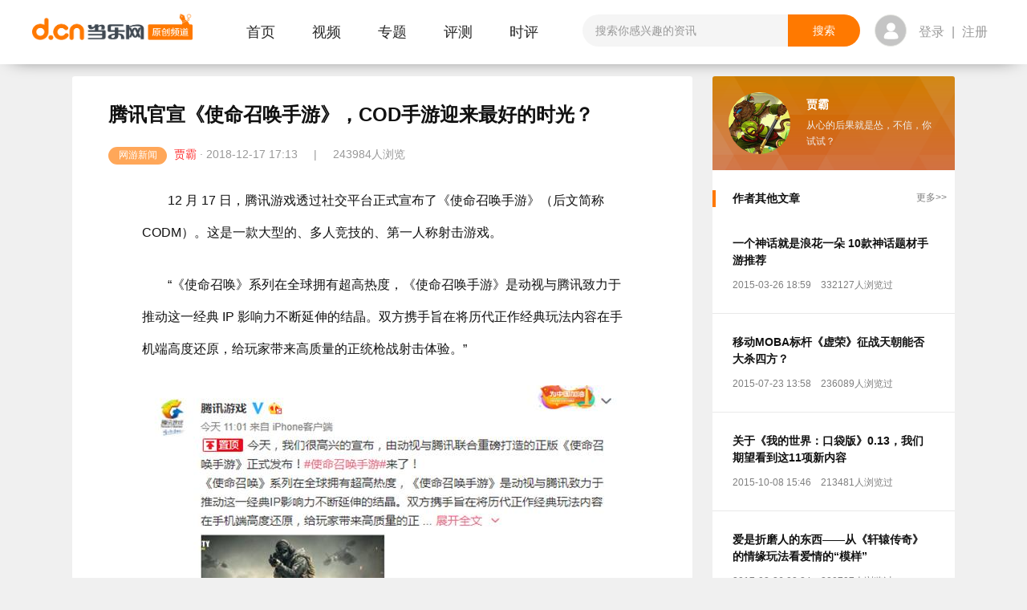

--- FILE ---
content_type: text/html;charset=UTF-8
request_url: https://news.d.cn/news/view-67927.html
body_size: 9130
content:
<!DOCTYPE html>
<html>
    <head>
    <link rel="stylesheet" type="text/css" href="https://raw.d.cn/wwwdcn/top/header.css"/>    <meta itemprop="name" content="腾讯官宣《使命召唤手游》，COD手游迎来最好的时光？_网游新闻_原创频道_当乐网">
    <meta itemprop="image" content="https://img-news.d.cn/upimg/1812/jdanjps3haot.jpg">
            <meta name="keywords" content="腾讯官宣《使命召唤手游》，COD手游迎来最好的时光？,新游评测报告,手机网游新闻,单机游戏报告,手游评测视频">
        <meta name="description" itemprop="description" content="腾讯官宣《使命召唤手游》，COD手游迎来最好的时光？_腾讯的商业化能力，不容小觑。_为玩家提供专业并且深度的新游评测快报,推送一手新游资讯信息,多类型的单机与网游评测,更有新游活动与礼包领取">
<meta charset="UTF-8">
<meta name="renderer" content="webkit">
<meta http-equiv="X-UA-Compatible" content="IE=Edge,chrome=1">
<meta name="viewport" content="width=device-width,initial-scale=1,user-scalable=no">
<link rel="shortcut icon" type="image/x-icon" href="https://www.d.cn/favicon.ico">
<link rel="stylesheet" type="text/css" href="https://raw.d.cn/wwwdcn/top/dcn_head.css"/>
<link rel="stylesheet" type="text/css" href="/resource/css/gridism.min.css?v=201804201" />
<link rel="stylesheet" type="text/css" href="/resource/css/common.min.css?v=201804201" />
<link rel="stylesheet" type="text/css" href="/resource/css/detail.min.css?v=201804201" />
<link rel="stylesheet" type="text/css" href="/resource/css/comment.css?v=201804201" />
<link rel="stylesheet" type="text/css" href="/resource/css/pageGroup.css?v=201804201"/>
<script type="text/javascript" src="/resource/js/lib/jquery-1.11.3.min.js?v=201804201"></script>
<script type="text/javascript" src="/resource/js/wechat.js"></script>
<!--[if lt IE 9]>
<script type="text/javascript" src="/resource/js/lib/respond.min.js?v=201804201"></script>
<script type="text/javascript" src="/resource/js/lib/selectivizr-min.js?v=201804201"></script>
<script type="text/javascript" src="/resource/js/lib/html5.min.js?v=201804201"></script>
<![endif]-->
<title>腾讯官宣《使命召唤手游》，COD手游迎来最好的时光？_网游新闻_最新手游时评_原创手游资讯_当乐网</title>    </head>
    <style>
.artical-game-gather {
position: relative;
background-color: #f6f7f1;
clear: both;
height: 100%;
min-height: 171px;
}
.gather-name {
font-size: 22px;
color: #414342;
white-space: nowrap;
overflow: hidden;
line-height:normal;
}
.info-main .gather-btn .btn1 .btn-a {
background-position: 0 0px;
}
.gather-btn .btn1 .btn-a {
background-position: 0 0;
}
.gather-btn li .btn-a {
display: block;
width: 149px;
height: 31px;
line-height: 31px;
color: #fff;
text-indent: 22px;
}
.gather-btn li {
position: relative;
margin-bottom: 5px;
font-size: 16px;
float: left;
}
.artical-game .gather-icon {
margin: 4px 16px 25px 0;
}
.gather-icon img {
margin: 15px 20px;
cursor: pointer;
}
.gather-icon {
float: left;
width: 112px;
height: 112px;
border-radius: 16px;
}
.ios {
background-color: #71c5d3;
}
.android {
background-color: #8db853;
}
.gather-btn li {
position: relative;
width: 133px;
height: 40px;
float: left;
margin-right: 16px;
font-size: 18px;
-webkit-border-radius: 5px;
-moz-border-radius: 5px;
-o-border-radius: 5px;
-ms-border-radius: 5px;
border-radius: 5px;
z-index: 101;
}
.gather-btn li a {
width: 100%;
height: 100%;
display: block;
color: #fff;
line-height: 40px;
text-align: center;
}

.article >article{
font-size: 16px;
!important   
}
    </style>
    <body class="wider">
<script type="text/javascript" src="/resource/js/lib/jquery-1.x.min.js?v=201804201"
        xmlns:c="http://www.w3.org/1999/html"></script>
<script type="text/javascript" src="https://raw.d.cn/membersystem/static/js/DJ_OAuth.min.js" charset="utf-8"></script>

<!--sdk 内嵌页，不输出nav -->
    <div class="header">
        <header class="clearfix">
            <a href="https://www.d.cn" class="fl logo-top"></a>
            <ul class="fl">
                <li class="fl"><a class="hover hide-on-mobiles" href="https://news.d.cn">首页</a></li>
                <li class="fl"><a class="hover only-on-mobiles" href="https://x.d.cn">前往主站</a></li>
                <li class="fl"><a class="hover" href="/video.html">视频</a></li>
                <li class="fl"><a class="hover" href="/special.html">专题</a></li>
                <li class="fl"><a class="hover" href="/evaluation.html">评测</a></li>
                <li class="fl"><a class="hover" href="/reviews.html">时评</a></li>
            </ul>
            <form action="/search.html" class="fl" method="get">
                <input type="text" class="fl" placeholder="搜索你感兴趣的资讯" autocomplete="off" name="keyword" value=""/>
                <input type="submit" value="搜索" class="fr">
                <aside></aside>
            </form>
            <div class="fl user-box ">
                <div class="fl user-photo-box">
                    <div class="user-photo fl">
                        <a href="https://oauth.d.cn/auth/goLogin.html"><i class="no-login"></i></a>
                        <!--<img src="https://avatar.d.cn/userhead/get?mid=135498352&size=large" alt="">&lt;!&ndash;登录后&ndash;&gt;-->
                    </div>
                    <span class="fl"><a href="https://oauth.d.cn/auth/goLogin.html">登录</a> | <a href="https://oauth.d.cn/auth/goRegister.html">注册</a></span>
                    <!--未登录-->
                    <!--<span class="fl login-over-text"><em class="fl">乐手乐手乐手</em> </span>-->
                </div>
            </div>
        </header>
    </div>
        <section class="grid column-double wider-mini">
            <div class="unit w-5-7">
                <section class="article"> 
                    <article>
                        <header>
                            <h1>腾讯官宣《使命召唤手游》，COD手游迎来最好的时光？</h1><!--文章栏目id:35-->
                            <div>
                                    <div>
                                        <h6 class="tag hide-on-mobiles">网游新闻</h6>
                                        <div><a class="hover" href="/5/getArticlesByauthor.html" target="_blank">贾霸</a></div>
                                    </div>
                                    <div class="hide-on-mobiles hide-on-middle">·</div>
                                    <div>
                                        <span>2018-12-17 17:13</span>
                                            <span class="hide-on-mobiles">&nbsp;&nbsp;&nbsp;&nbsp;|&nbsp;&nbsp;&nbsp;&nbsp;</span>
                                            <span>243984人浏览</span>
                                    </div>
                            </div>
                        </header>
                        <section id="content"><p style="text-indent: 2em;">12 月 17 日，腾讯游戏透过社交平台正式宣布了《使命召唤手游》（后文简称 CODM）。这是一款大型的、多人竞技的、第一人称射击游戏。</p><p style="text-indent: 2em;">“《使命召唤》系列在全球拥有超高热度，《使命召唤手游》是动视与腾讯致力于推动这一经典 IP 影响力不断延伸的结晶。双方携手旨在将历代正作经典玩法内容在手机端高度还原，给玩家带来高质量的正统枪战射击体验。”</p><p style="text-align: center;"><img src="https://img-news.d.cn/upimg/1812/j7aajps3c9hj.jpg"/></p><p style="text-indent: 2em;">“使命召唤手游”的微信公众号，对这款将于近期在国内开启小范围测试的手游做了更详尽的报道。（本着客观、中立的原则，以下的介绍源自于官方通稿）</p><p style="text-indent: 2em;">从画质到游戏体验，CODM 都在努力向主机板《使命召唤》靠拢，“这一点，相信大家一定不会失望”。总体来说，CODM 是对“使命召唤”IP 的整合之作，也就是官方承诺的“绝对高度还原 COD 系列的产品”。</p><p style="text-indent: 2em;">CODM 的 PVP 模式包含了战术团队竞技（Team Deathmatch）、冲锋团队竞技（Frontline）、个人竞技（Free-for-all）、据点争夺（Domination）、经典爆破（Serath&amp;Destroy）等。</p><p style="text-indent: 2em;">游戏角色取材自“COD 宇宙”，玩家耳熟能详的“幽灵”、“肥皂、“约翰·普莱斯”（来自现代战争系列），以及“梅森”（《黑色行动》系列）都角色都将齐聚 CODM，随之而来的还有历代的经典枪械和武器，也就齐齐现身。</p><p style="text-align: center;"><img src="https://img-news.d.cn/upimg/1812/j8a0jps3dq51.jpg"/></p><p style="text-indent: 2em;">另外，官方还提到了地图——核弹小镇、激战游艇、坠机之地、交叉火力、战火小镇等等，并且配套有熟悉的玩法：连杀技能、呼吸回血、开镜射击、滑铲等等。</p><p style="text-indent: 2em;">拿大 IP，做手游，这已经形成了腾讯在自研业务上的重要沿格——《绝地求生》手游就是一个很好的例子，而且这也有助于腾讯更好地走向国际市场，毕竟，在版号政策以及近期成立的网游道德审查委员会的双重压力，国际化将成为中国厂商的重要课题。目前，腾讯已经成功地将《王者荣耀》《绝地求生》手游推向海外市场。</p><p style="text-indent: 2em;">《使命召唤》诞生于 2003 年，它于 2015 年首次被腾讯引进中国市场——也就是《使命召唤ONLINE》，并曾邀请韩寒出任游戏的代言人。不过，该作的市场反响并没有如期大爆，一来是手游不断蚕食传统游戏市场；二来，国外媒体 Venturebeat 认为，《穿越火线》一直占据着射击游戏领域的霸主地位，也是导致 COD 在国内发展较为滞后的原因。</p><p style="text-align: center; text-indent: 0em;"><img src="https://img-news.d.cn/upimg/1812/jaawjps3f4la.jpg"/></p><p style="text-indent: 2em;">追溯 COD 的过往历史，它一直没停止过尝试手游化。据数据公司 Sensor Tower 今年 8 月的资料显示，COD 系列曾推出了多款手游：</p><p style="text-indent: 2em;"><em><strong>《使命召唤：英雄》（Call of Duty: Heroes）：下载量 4400 万，收入 2000 万美元；</strong></em></p><p style="text-indent: 2em;"><em><strong>《使命召唤：僵尸》（Call of Duty: Heroes）：下载量 130 万，收入 700 万美元；（不活跃，inactive）</strong></em></p><p style="text-indent: 2em;"><em><strong>《使命召唤：突击队》（Call of Duty: Strike Team）：下载量 80 万，收入 600 万美元；（不活跃，inactive）</strong></em></p><p style="text-indent: 2em;"><em><strong>另外，2016 年 10 月，科幻策略游戏《使命召唤：围攻》（Call of Duty: Siege）取消发行。</strong></em></p><p style="text-indent: 2em;">相较而言，这些手游并不没能很好地释放&nbsp; COD 这个品牌本身的潜能。就事论事，凭借腾讯在手游领域的积淀，CODM 的市场想象空间是有的，《绝地求生》手游在海外市场取得的优秀成绩也可以佐证。当然，目前聊这些还言之过早，最终还是要靠产品本身说话。据悉，CODM 将于近期开放小范围测试，大家不妨关注一下。</p></section>
                    </article>
                </section>
            </div>
            <aside class="unit w-2-7 hide-on-mobiles">
<div class="clearfix author viscosity">
    <div class="unit w-1-3">
        <div class="wrap-img">
            <img data-original="https://img-news.d.cn/Upload//Editor/20140529135218.jpg" alt="贾霸"/>
        </div>
    </div>
    <div class="unit w-2-3">
        <div>
            <h3>贾霸</h3>
        </div>
        <p>从心的后果就是怂，不信，你试试？</p>
    </div>
</div>
<div class="wrap-list wrap-list-nop">
    <h3>作者其他文章<a href="/5/getArticlesByauthor.html"><span class="hover">更多>></span></a></h3>
    <ul class="list-news">
        <li class="hover-block">
            <a href="/news/view-13343.html"  target="_blank">
                <article>
                    <h3 class="hover">一个神话就是浪花一朵  10款神话题材手游推荐</h3>
                    <p>2015-03-26 18:59&nbsp;&nbsp;&nbsp;&nbsp;332127人浏览过</p>
                </article>
            </a>
        </li>
        <li class="hover-block">
            <a href="/news/view-26045.html"  target="_blank">
                <article>
                    <h3 class="hover">移动MOBA标杆《虚荣》征战天朝能否大杀四方？</h3>
                    <p>2015-07-23 13:58&nbsp;&nbsp;&nbsp;&nbsp;236089人浏览过</p>
                </article>
            </a>
        </li>
        <li class="hover-block">
            <a href="/news/view-31962.html"  target="_blank">
                <article>
                    <h3 class="hover">关于《我的世界：口袋版》0.13，我们期望看到这11项新内容</h3>
                    <p>2015-10-08 15:46&nbsp;&nbsp;&nbsp;&nbsp;213481人浏览过</p>
                </article>
            </a>
        </li>
        <li class="hover-block">
            <a href="/news/view-47989.html"  target="_blank">
                <article>
                    <h3 class="hover">爱是折磨人的东西——从《轩辕传奇》的情缘玩法看爱情的“模样”</h3>
                    <p>2017-08-26 08:24&nbsp;&nbsp;&nbsp;&nbsp;200797人浏览过</p>
                </article>
            </a>
        </li>
        <li class="hover-block">
            <a href="/news/view-11578.html"  target="_blank">
                <article>
                    <h3 class="hover">新游前哨站 3月游戏前瞻《我的世界》更新 《星际战舰》《格斗宝贝》等</h3>
                    <p>2015-03-02 10:24&nbsp;&nbsp;&nbsp;&nbsp;174420人浏览过</p>
                </article>
            </a>
        </li>
    </ul>
</div><div id="anchor-last" class="add">
                    <a href="javascript:" style="cursor:default;"><img src="https://img-news.d.cn/upimg/1607/7kafiqhgfyxq.jpg"></a>
  </div><!--
<div class="wrap-list wrap-list-nop hide-on-middle">
    <h3>热门评论</h3>
    <ul class="list-comment-hot" id="list-comment-hot">
                    <li>
                <div class="unit w-1-5">
                    <div class="wrap-img">
                        <img data-original="http://tools.service.d.cn/userhead/get?mid=182265306&size=large" src="http://tools.service.d.cn/userhead/get?mid=182265306&size=large" style="display: block;" data-loaded="true">
                    </div>
                </div>
                <div class="unit w-4-5">
                    <div>
                        <h3>樱庭</h3><span></span>
                        <p>对<span><a class="hover" href="https://news.d.cn/news/view-43433.html">来自迦勒底的感谢信 国服FGO 『500万DL突破纪念活动』明日开启</a></span>的评论</p>
                    </div>
                </div>
                <p>我只有一句，当乐你资讯真快</p>
            </li>
            <li>
                <div class="unit w-1-5">
                    <div class="wrap-img">
                        <img data-original="http://tools.service.d.cn/userhead/get?mid=202140620&size=large" src="http://tools.service.d.cn/userhead/get?mid=202140620&size=large" style="display: block;" data-loaded="true">
                    </div>
                </div>
                <div class="unit w-4-5">
                    <div>
                        <h3>冥河</h3><span></span>
                        <p>对<span><a class="hover" href="https://news.d.cn/news/view-43432.html">就图一乐，著名LOL玩家和DOTA玩家互斥对方不是男人，现场数万人围观</a></span>的评论</p>
                    </div>
                </div>
                <p>几个人在热气球上，不知什么原因，热气球超载了，人们先丢了行李，然后还是太重，于是抽火柴，抽到断掉的火柴的那个人被丢了下来，其他人平安。

度娘万岁，这是心理学家拿来测试变态杀人犯的</p>
            </li>
    </ul>
</div> 
-->                
<div id="list-recommend" class="wrap-list wrap-list-nop">
    <h3>推荐阅读</h3>
    <ul class="list-news">
                    <li class="hover-block">
                <a href="http://news.d.cn/news/view-43461.html" target="_blank">
                    <article>
                        <h3 class="hover">《龙之谷手游》 先遣队入谷需知</h3>
                        <p>《龙之谷手游》安卓不删档测试于今天正式开启，欢迎加入QQ交流群 84321193一同出征！</p>
                    </article>
                </a>
            </li>
            <li class="hover-block">
                <a href="http://news.d.cn/news/view-43435.html" target="_blank">
                    <article>
                        <h3 class="hover">环境高于游戏，美国多地政府立法阻击《精灵宝可梦GO》</h3>
                        <p>环境不能先毁后治理，这应该是站在“环境高于游戏”的立场高地来考虑的。</p>
                    </article>
                </a>
            </li>
            <li class="hover-block">
                <a href="http://news.d.cn/news/view-43433.html" target="_blank">
                    <article>
                        <h3 class="hover">来自迦勒底的感谢信 国服FGO 『500万DL突破纪念活动』明日开启</h3>
                        <p>还是那句老话，祝诸位Master早日抽到自己的老婆和老公，爱你们哟（づ￣3￣）づ╭❤～</p>
                    </article>
                </a>
            </li>
            <li class="hover-block">
                <a href="http://news.d.cn/news/view-43425.html" target="_blank">
                    <article>
                        <h3 class="hover">来收集这些小可爱们吧！《NEW电波人间のRPG》推出</h3>
                        <p>日本Genius Sonority公司预定于2月28日，推出最新手游新作《New 电波人间RPG》。</p>
                    </article>
                </a>
            </li>
    </ul>
</div>            </aside>
        </section>
        <input id = "isMobile" value="false" type="hidden">
<!--sdk 内嵌页，不输出footer -->
    <footer style="padding: 30px 0;background-color: #333">
        <section>
        <section class="links">
            <h6>关注我们</h6>
            <ul class="link-list">
                <li><a href="https://v.douyin.com/WuT683/" target="_blank" >抖音</a><div class="code"><img src="https://raw.d.cn/wwwdcn/190701/img/douyin.png" alt=""></div></li>
                <li><a href="https://weibo.com/p/1006061722070410" target="_blank">新浪微博</a><div class="code"><img src="https://raw.d.cn/wwwdcn/190701/img/weibo.png" alt=""></div></li>
                <li><a href="https://www.toutiao.com/c/user/3375825902/#mid=3357276261" target="_blank">今日头条</a><div class="code"><img src="https://raw.d.cn/wwwdcn/190701/img/toutiao.png" alt=""></div></li>
            </ul>
            <div class="line"></div>
        </section>
        <section class="clearfix" style="width: 1200px">
            <a href="https://www.d.cn/" title="当乐首页" target="_self" class="fl footer-logo">
                <img src="https://raw.d.cn/wwwdcn/190701/img/footer-logo.png" alt="d.cn 当乐" title="d.cn">
            </a>
            <div class="fl footer-top">
                <ul class="clearfix">
                    <li class="fl">
                        <a href="https://www.d.cn/about/about.html" title="关于当乐" target="_blank">
                            关于当乐
                        </a>
                    </li>
                    <li class="fl">
                        <a href="https://www.d.cn/about/privacy.html" title="隐私协议" target="_blank">
                            隐私协议
                        </a>
                    </li>
                    <li class="fl">
                        <a href="https://www.d.cn/about/contact.html" title="联系我们" target="_blank">
                            联系我们
                        </a>
                    </li>
                    <li class="fl">
                        <a href="https://www.d.cn/hr/" title="诚聘英才" target="_blank">
                            诚聘英才
                        </a>
                    </li>
                    <li class="fl">
                        <a href="http://open.d.cn" title="开放平台" target="_blank">
                            开放平台
                        </a>
                    </li>
                    <li class="fl">
                        <a href="http://kf.d.cn" title="客服中心" target="_blank">
                            客服中心
                        </a>
                    </li>
                    <li class="fl">
                        <a href="https://www.d.cn/about/sitemap.html" title="网站地图" target="_blank">
                            网站地图
                        </a>
                    </li>
                </ul>
                <p>
                    <a href="https://tsm.miit.gov.cn/dxxzsp/xkz/xkzgl/resource/qiyesearch.jsp?num=" title="" target="_blank">京ICP证160368号</a>
                    <a href="http://www.beian.gov.cn/portal/registerSystemInfo?recordcode=11010602200950" title="" target="_blank">京公网安备 11010602200950号</a>

                    <em>违法和不良信息举报电话：028-83112436</em><a href="mailto:jubao@downjoy.com" title="" target="_blank">举报邮箱：jubao@downjoy.com</a>
                    <em><a href="https://www.d.cn/a110222_jiazhang/" title="" target="_blank">未成年人家长监护</a></em>
                </p>
                <p>Copyright © 2004-
                    <script>
                        document.write(new Date().getFullYear())
                    </script>
                    Downjoy. All Rights Reserved. 北京当乐信息技术有限公司 <a href="https://www.d.cn/about/copyright.html" title="" target="_blank">版权所有</a></p>

            </div>
        </section>
        </section>
    </footer>
<script src="https://raw.d.cn/wwwdcn/top/dcn_head4_0.js" type="text/javascript"></script>
<script>
var _hmt = _hmt || [];
(function() {
  var hm = document.createElement("script");
  hm.src = "//hm.baidu.com/hm.js?d82ae1dfad777d8d73ab359bb44eeb73";
  var s = document.getElementsByTagName("script")[0];
  s.parentNode.insertBefore(hm, s);
})();
</script>        <script type="text/javascript" src="/resource/js/lib/jquery-1.11.3.min.js?v=201804201"></script>
        <script type="text/javascript" src="/resource/js/lib/jquery.lazyload.min.js?v=201804201"></script>
        <script type="text/javascript" src="/resource/js/common.min.js?v=201804201"></script>
        <script type="text/javascript" src="/resource/js/local_detail.js?v=201804201" charset="utf-8"></script>
        <script type="text/javascript">
            var $template,
	            $templateRecursive,
	            $comment,
	            $loadmore,
	            pageNum=2;
	            na = navigator.userAgent.toLocaleLowerCase();
        		if(na.indexOf("mobile") !== -1){
        			$(".embed-block").css("display","none");
        			$(".video-block").css("display","block");
        		}
            
            $(function () {
                var normalHost = ("https:" == document.location.protocol)?"https://news.d.cn":"http://news.d.cn";
            	$template = $('#template-comment');
            	$templateRecursive = $('#template-comment-recursive');
            	$comment = $('#comCont');
            	$loadmore=$('#loadmore');
            
                $('#list-recommend').anchor();

                $loadmore.on('click', function () {
                     //url:'http://comment.d.cn/comment/page?pn='+pageNum+'&ps=5&rtype=8&rid='+67927,
                   $.ajax({
                     url:normalHost+'/comment/page.json?pn='+pageNum+'&ps=5&rtype=8&rid='+67927,
                     dataType:'json',
                     //jsonp: "callback",
                     processData: false
                     }).done(function(data){
                     	$.each(data.COMMENTS,function(i,item){
                     		var faces=item.COMMENT.match(/\[\/(.(?!\[\/))*[^\n\r\f\t\v\0]\]/g);
                     		if(faces){
	                     		$.each(faces,function(j,temp){
	                     			var face=temp.substring(2,temp.length-1);
	                     			item.COMMENT=item.COMMENT.replace(temp,'<img src=\"https://img-news.d.cn/face/'+face+'.gif\" title=\"'+face+'\" alt=\"'+face+'\">');
	                     		});
                     		}
                     		if(item.SUB_CNT){
		             			$.each(item.SUB_COMMENTS,function(k,sub){
		             				faces=sub.COMMENT.match(/\[\/(.(?!\[\/))*[^\n\r\f\t\v\0]\]/g);
				             		if(faces){
				                 		$.each(faces,function(l,temp){
				                 			var face=temp.substring(2,temp.length-1);
				                 			sub.COMMENT=sub.COMMENT.replace(temp,'<img src=\"https://img-news.d.cn/face/'+face+'.gif\" title=\"'+face+'\" alt=\"'+face+'\">');
				                 		});
				             		}
		             			});
		             		}
                     		item.support=getCookie('com_'+item.ID);
                     	});
                        $comment.switchCard({
                            data: data.COMMENTS,
                            template: $template,
                            recursive: $templateRecursive
                        });
		                pageNum+=1;
			            if(pageNum>data.TOTAL_PAGE){
			            	$loadmore.hide();
			            }
                     }); 
                });

                COMMENT.init({
                    comNum: $("#comNum"), //评论数
                    commentListDivId: $("#comCont"), //评论主体
                    rId: '67927',
                    rType: 8,
                    channelFlag: 5,
                    baseUrl: ''
                });
                
                ComFn.registerReply();
            });

			var iframe = $("#iframe");
			if(iframe!=null && iframe!=undefined && iframe.length > 0){
			  var iframes = $("iframe");
			  iframe.parent().unwrap();
				if(na.indexOf("mobile") !== -1){
				  for(var i=0;i<iframes.length;i++){
				    iframes.eq(i).css({"width":"100%", "height":"100%"});
			      }
        		}else{
        		  for(var i=0;i<iframes.length;i++){
				    iframes.eq(i).css({"width":"550px", "height":"385px"});
			      }
        		}
			}
			
			
        </script>
    <script>
        //分享参数
        checkWx.init({
            img: "https://img-news.d.cn/upimg/1812/jdanjps3haot.jpg",
            slink: window.location.href,
            title: "腾讯官宣《使命召唤手游》，COD手游迎来最好的时光？",
            txt: "腾讯的商业化能力，不容小觑。",
            appid: "wx10952a85267e690f"
        })
    </script>
    <script>
        (function(){
            var bp = document.createElement('script');
            var curProtocol = window.location.protocol.split(':')[0];
            if (curProtocol === 'https') {
                bp.src = 'https://zz.bdstatic.com/linksubmit/push.js';
            }
            else {
                bp.src = 'http://push.zhanzhang.baidu.com/push.js';
            }
            var s = document.getElementsByTagName("script")[0];
            s.parentNode.insertBefore(bp, s);
        })();
    </script>
    </body>
</html>


--- FILE ---
content_type: text/html;charset=UTF-8
request_url: https://news.d.cn/api/getWechatConfigInfo.json?url=https%3A%2F%2Fnews.d.cn%2Fnews%2Fview-67927.html
body_size: 27
content:
{"code":201,"msg":"Failed"}

--- FILE ---
content_type: text/css
request_url: https://raw.d.cn/wwwdcn/top/header.css
body_size: 15177
content:
* {
    margin: 0;
    padding: 0;
    outline: 0;
}
.fl{
    float: left;
}
.header {
    width: 100%;
    height: 80px;
    -webkit-box-shadow: 0 5px 24px -16px #000;
    box-shadow: 0 5px 24px -16px #000;
    background-color: #fff;
    z-index: 6;
}
.header,
.header div,
.header input,
.header form,
.header ul,
.header li,
.header header,
.header a {
    -webkit-box-sizing: border-box;
    -moz-box-sizing: border-box;
    box-sizing: border-box;
}

.header header {
    width: 1200px;
    margin: 0 auto;
    display: -webkit-box;
    display: -webkit-flex;
    display: -moz-box;
    display: -ms-flexbox;
    display: flex;
    -webkit-box-pack: justify;
    -webkit-justify-content: space-between;
    -moz-box-pack: justify;
    -ms-flex-pack: justify;
    justify-content: space-between;
}

.header header .logo-top {
    width: 200px;
    height: 35px;
    background: url([data-uri]) no-repeat center center;
    -webkit-background-size: 100% auto;
    background-size: 100% auto;
    margin-top: 16px;
}

.header header .to-app {
    margin-left: 14px;
    width: 66px;
    height: 24px;
    background: url("[data-uri]") no-repeat center;
    margin-top: 25.5px;
}

.header header>ul {
    margin-left: 45px;
    line-height: 80px;
    /* width: 430px; */
    height: 80px;
}

.header header>ul li {
    font-size: 18px;
    color: #282828;
    text-align: center;
    /* width: 70px; */
    margin-left: 12px;
}

.header header>ul li:first-of-type {
    margin-left: 0
}

.header header>ul li a {
    width: 100%;
    height: 100%;
    display: block;
    position: relative;
    /* color: #999; */
    text-decoration: none;
    padding: 0 17px;
}

@media screen and (max-width:767px){
    .header header>ul li a {
        padding: 0 14px;
    }
    .header header>ul{
        margin-left: 38px
    }
}

.header header>ul li a:after {
    content: '';
    width: 100%;
    height: 4px;
    position: absolute;
    bottom: 0;
    left: 50%;
    margin-left: -40px;
    background-color: #ff7900;
    display: none;
}

.header header>ul li a:hover {
    color: #ff7900
}

.header header>ul li a:hover:after {
    display: block
}

.header header form {
    position: relative;
    width: 346px;
    height: 40px;
    margin-top: 18px;
    margin-bottom: 20px;
    margin-left: 22px;
    -webkit-border-radius: 20px;
    border-radius: 20px;
    background-color: #f5f5f5;
}

.header header form input[type=text] {
    width: 243px;
    height: 40px;
    line-height: 40px;
    background-color: transparent;
    padding: 0 16px;
    font-size: 14px;
    color: #999
}

.header header form input[type=text]::-webkit-input-placeholder {
    color: #999
}

.header header form input[type=text]::-moz-placeholder {
    color: #999
}

.header header form input[type=text]::placeholder {
    color: #999
}

.header header form input[type=submit] {
    width: 90px;
    height: 40px;
    line-height: 40px;
    background-color: #ff7900;
    font-size: 14px;
    color: #fff;
    cursor: pointer;
    -webkit-border-top-right-radius: 20px;
    border-top-right-radius: 20px;
    -webkit-border-bottom-right-radius: 20px;
    border-bottom-right-radius: 20px
}

.header header form>a {
    display: block;
    width: 99px;
    height: 40px;
    line-height: 40px;
    font-size: 16px;
    color: #282828;
    z-index: 6;
    position: relative;
    padding-left: 24px
}

.header header form>a em {
    font-weight: normal;
}

.header header form>a:after {
    content: "";
    display: block;
    position: absolute;
    right: 0;
    top: 50%;
    margin-top: -8px;
    width: 1px;
    height: 16px;
    background-color: #dedede
}

.header header form>a i {
    display: inline-block;
    width: 16px;
    height: 8px;
    background: url("[data-uri]") no-repeat center;
    -webkit-transition: all .3s;
    -moz-transition: all .3s;
    transition: all .3s
}

.header header form>a i.tran {
    -webkit-transform: rotate(180deg);
    -moz-transform: rotate(180deg);
    -ms-transform: rotate(180deg);
    transform: rotate(180deg);
    -webkit-transition: -webkit-transform .3s;
    transition: -webkit-transform .3s;
    -moz-transition: transform .3s, -moz-transform .3s;
    transition: transform .3s;
    transition: transform .3s, -webkit-transform .3s, -moz-transform .3s
}

.header header form>a ul {
    display: none;
    width: 120px;
    position: absolute;
    top: 50px;
    left: 0;
    background-color: #fff;
    font-size: 16px;
    color: #282828;
    text-align: left;
    -webkit-border-radius: 0 0 4px 4px;
    border-radius: 0 0 4px 4px;
    z-index: 6;
}

.header header form>a ul li {
    height: 44px;
    line-height: 44px;
    padding-left: 24px
}

.header header form>a ul li:last-of-type {
    -webkit-border-radius: 0 0 4px 4px;
    border-radius: 0 0 4px 4px
}

.header header form>a ul li.curr,
.header header form>a ul li:hover {
    background-color: #fef0e4
}

.header header form aside {
    position: absolute;
    width: 256px;
    left: 86px;
    top: 40px;
    background-color: #fff;
    display: none;
    z-index: 10;
    padding: 5px 0
}

.header header form aside ul li:nth-of-type(n+6) {
    display: none
}

.header header form aside ul li:nth-of-type(5) a {
    border-bottom: 0
}

.header header form aside a {
    display: block;
    padding: 4px 8px;
    color: #333;
    border-bottom: 1px dashed #f0f0f0;
    width: 100%
}

.header header form aside a:hover {
    color: #ff7800
}

.header header form aside a>img {
    display: inline-block;
    width: 40px;
    height: 40px;
    overflow: hidden;
    vertical-align: middle
}

.header header form aside a>span {
    padding-left: 10px;
    -webkit-transition: color .5s;
    -moz-transition: color .5s;
    transition: color .5s;
    vertical-align: middle;
    font-size: 14px;
    max-width: 170px;
    overflow: hidden;
    text-overflow: ellipsis;
    display: inline-block;
    white-space: nowrap
}

.header header .user-box {
    margin-left: 13px;
    line-height: 80px
}

.header header .user-box .user-photo-box {
    position: relative
}

.header header .user-box .user-photo-box .menuHide {
    display: none;
    position: absolute;
    top: 85%;
    left: 0;
    background-color: #FFF;
    z-index: 10008;
    width: 165px;
    font-size: 14px;
    text-align: left;
    -webkit-border-radius: 0 0 4px 4px;
    border-radius: 0 0 4px 4px
}

.header header .user-box .user-photo-box .menuHide a {
    padding-left: 24px;
    color: #282828;
    display: block;
    height: 44px;
    line-height: 44px;
    text-align: left;
}

.header header .user-box .user-photo-box .menuHide a:hover {
    background-color: rgba(255, 121, 0, .1)
}

.header header .user-box .user-photo-box:hover .menuHide {
    display: block
}

.header header .user-box .user-photo {
    width: 40px;
    height: 40px;
    -webkit-border-radius: 50%;
    border-radius: 50%;
    margin-top: 18px;
    text-align: center;
    position: relative;
}

.header header .user-box .user-photo>a {
    display: block;
    width: 100%;
    height: 100%;
    -webkit-border-radius: 50%;
    border-radius: 50%;
    position: relative
}

.header header .user-box .user-photo img {
    position: absolute;
    left: 50%;
    top: 50%;
    width: 100%;
    height: 100%;
    margin-top: -20px;
    margin-left: -20px;
    -webkit-border-radius: 50%;
    border-radius: 50%;
}

.header header .user-box .user-photo i.no-login {
    position: absolute;
    left: 50%;
    top: 50%;
    width: 100%;
    height: 100%;
    margin-top: -20px;
    margin-left: -20px;
    background: url([data-uri]) no-repeat center;
    -webkit-border-radius: 50%;
    border-radius: 50%;
}

.header header .user-box span {
    font-size: 16px;
    color: #999;
    margin-left: 10px
}

.header header .user-box span.login-over-text {
    color: #ff7900
}

.header header .user-box span.login-over-text a {
    margin-left: 2px
}

.header header .user-box span em {
    display: inline-block;
    max-width: 110px;
    overflow: hidden;
    text-overflow: ellipsis;
    white-space: nowrap
}

.header header .user-box span a {
    margin: 0 5px
}

.header header .user-box a.fl {
    font-size: 16px;
    color: #333;
    margin-left: 5px
}

input {
    border: 0;
}

footer{
    margin-top: 20px;
    padding: 30px 0;
}



footer section {
    width: 1200px;
    margin: 0 auto
}

footer section .links{
    position: relative;
    z-index: 998;
}
footer section .links h6 {
    font-style: normal;
    font-size: 14px;
    font-weight: 400;
    color: #999
}

footer section .links .link-list {
    font-size: 0;
    color: #999;
    display: -webkit-box;
    display: -webkit-flex;
    display: -moz-box;
    display: -ms-flexbox;
    display: flex;
    margin-top: 22px;
}
footer section .links .link-list>li{
    position: relative;
}
footer section .links .link-list>li:nth-child(2){
    margin: 0 32px;
}
footer section .links .link-list>li .code{
    position: absolute;
    width: 134px;
    height: 134px;
    padding: 12px;
    background-color: #fff;
    -webkit-transform: translate(-40%,0);
    -moz-transform: translate(-40%,0);
    -ms-transform: translate(-40%,0);
    transform: translate(-40%,0);
    display: none;
    margin-top: 14px;
}
footer section .links .link-list>li .code::before{
    content: '';
    border-left: 12px solid transparent;
    border-right: 12px solid transparent;
    border-bottom: 12px solid #fff;
    position: absolute;
    top: -12px;
    left: 0;
    margin-left: 50%;
    -webkit-transform: translateX(-50%);
    -moz-transform: translateX(-50%);
    -ms-transform: translateX(-50%);
    transform: translateX(-50%);
}
footer section .links .link-list>li .code>img{
    width: 100%;
}
footer section .links .link-list a{
    display: inline-block;
    width: 35px;
    height: 32px;
    font-size: 0;
    background-image: url(../190701/img/icons.png);
}

footer section .links .link-list a:hover{
    background-image: url(../190701/img/icons-active.png);
    -webkit-background-size: auto 100%;
    background-size: auto 100%;
}
footer section .links .link-list a:hover+.code{
    display: block;
}
footer section .links .link-list li:nth-child(1)>a{
    background-position: 0px center;
}
footer section .links .link-list li:nth-child(2)>a{
    width:35px;
    background-position: center center;
}
footer section .links .link-list li:nth-child(3)>a{
    background-position: right center;
}

footer section .links{
    width: 1200px;
}
footer section .links .link-list a:first-of-type:after {
    display: none
}

footer a{
    color: #999;
    text-decoration: none;
}
footer section .line {
    width: 100%;
    height: 1px;
    background-color: #707070;
    margin-top: 24px
}

footer section .footer-logo {
    width: 164px;
    margin-top: 10px
}

footer section .footer-logo img {
    width: 100%
}

.footer-top {
    margin: 36px auto 0 28px;
    width: 1008px
}

.footer-top ul {
    display: -webkit-box;
    display: -webkit-flex;
    display: -moz-box;
    display: -ms-flexbox;
    display: flex;
    -webkit-box-pack: left;
    -webkit-justify-content: left;
    -moz-box-pack: left;
    -ms-flex-pack: left;
    justify-content: left;
    -webkit-box-align: center;
    -webkit-align-items: center;
    -moz-box-align: center;
    -ms-flex-align: center;
    align-items: center
}

.footer-top ul li {
    margin-left: 49px;
    position: relative
}

.footer-top ul li:after {
    content: '';
    display: block;
    width: 1px;
    height: 12px;
    position: absolute;
    top: 50%;
    margin-top: -6px;
    right: -24px;
    background-color: #fff
}

.footer-top ul li:last-of-type:after {
    display: none
}

.footer-top ul li:first-of-type {
    margin-left: 0
}

.footer-top ul li a {
    font-size: 14px;
    color: #fff
}

.footer-top p {
    font-size: 12px;
    color: #999;
    margin-top: 16px;
    line-height: 1.2
}

.footer-top p * {
    margin-right: 24px
}

.footer-top .some-info {
    height: 68px;
    border: solid 1px #707070;
    font-size: 0;
    width: 100%;
    display: -webkit-box;
    display: -webkit-flex;
    display: -moz-box;
    display: -ms-flexbox;
    display: flex;
    -webkit-box-align: center;
    -webkit-align-items: center;
    -moz-box-align: center;
    -ms-flex-align: center;
    align-items: center
}

.footer-top .some-info a {
    display: -webkit-box;
    display: -webkit-flex;
    display: -moz-box;
    display: -ms-flexbox;
    display: flex;
    font-size: 12px;
    color: #7f7f7f;
    position: relative;
    width: 144px;
    -webkit-box-align: center;
    -webkit-align-items: center;
    -moz-box-align: center;
    -ms-flex-align: center;
    align-items: center;
    -webkit-box-pack: center;
    -webkit-justify-content: center;
    -moz-box-pack: center;
    -ms-flex-pack: center;
    justify-content: center
}

.footer-top .some-info a:after {
    content: '';
    display: block;
    width: 1px;
    height: 38px;
    background-color: #666;
    position: absolute;
    top: 50%;
    margin-top: -19px;
    right: 0
}

.footer-top .some-info a:nth-of-type(6) {
    width: 191px
}

.footer-top .some-info a:last-of-type {
    width: 94px
}

.footer-top .some-info a:last-of-type:after {
    display: none
}

.footer-top .some-info a em {
    margin-left: 8px
}

.footer-top .some-info a>* {
    display: inline-block;
    vertical-align: middle
}

.footer-top .some-info a img {
    width: 38px;
    height: 38px;
    -webkit-border-radius: 50%;
    border-radius: 50%
}

--- FILE ---
content_type: text/css
request_url: https://raw.d.cn/wwwdcn/top/dcn_head.css
body_size: 5180
content:
@charset "UTF-8";.dn{display:none!important}.hidden{visibility:hidden!important}body,h1,h2,h3,h4,h5,h6,hr,p,blockquote,dl,dd,ul,ol,li pre,form,fieldset,legend,button,input,textarea,th,td{margin:0;padding:0}article,aside,details,figcaption,figure,footer,header,hgroup,menu,nav,section{display:block}html{overflow-x:hidden}body,button,input,select,textarea{font:12px/1.5 '\5FAE\8F6F\96C5\9ED1',Arial,'\9ED1\4F53','\5B8B\4F53'}body{position:relative;color:#333;background-color:#fff}h1,h2,h3,h4,h5,h6,button,input,select,textarea{font-size:100%}input,select{border:0}em{font-style:normal}ul,ol{list-style:none}img{border:0;vertical-align:middle}.fl{float:left}.fr{float:right}.clearfix:after{content:"";display:table;clear:both}.clearfix{*zoom:1}.hide{display:none!important}a{text-decoration:none}#siteNav{line-height:40px;font-family:'\5FAE\8F6F\96C5\9ED1',Arial,'\9ED1\4F53','\5B8B\4F53';height:40px;width:100%;position:relative;z-index:200;font-size:14px;color:#787878;background-color:#fff;border-bottom:1px solid #dedcdc}#siteNav .layout{margin:0 auto;width:1204px;height:40px}.fr{float:right!important}.siteNavMenu,.siteNavMenu li{float:left}.siteNavMenu li{position:relative}.siteNavMenu li.rb:after{content:"|";color:#787878;margin-left:14px;vertical-align:1px}.navFixed .weibo-icon{display:block;margin-top:10px;width:27px;height:18px;background:url([data-uri]) center top no-repeat;-webkit-background-size:auto 100%;background-size:auto 100%}.navFixed .weibo-icon:hover{background-image:url([data-uri])}.siteNavMenu li a{text-decoration:none;color:#787878}.siteNavMenu li span,.siteNavMenu li a.login{float:left;cursor:pointer}.followSina,.followTencent,.followWx{margin-top:8px;float:left;line-height:24px;display:block}.followSina{background-position:-99px 0}.siteNavMenu li.hover .followSina{background-position:-124px 0}.followTencent{background-position:-49px 0}.siteNavMenu li.hover .followTencent{background-position:-74px 0}.followWx{background-position:1px 0;float:left;margin:8px 0 0 -4px;_margin-left:0}.siteNavMenu li.hover .followWx{background-position:-24px 0}.arrDrop,.arrDropNo{width:7px;height:4px;line-height:0;font-size:0;display:block;float:left;margin:18px 4px 0;background-position:-168px -25px}.arrDropNo{margin-right:0}.siteNavMenu li.hover .arrDrop{background-position:-168px -30px}.siteNavMenu li{padding: 0;padding-left:20px}.siteNavMenu li.rb{padding-left:0}.siteNavMenu li .menuShow{height:40px;cursor:pointer;float:left;position:relative}.navFixed .wechat>div.menuShow{width:26px;height:18px;margin-top:11px;background:url([data-uri]) center top no-repeat;-webkit-background-size:auto 100%;background-size:auto 100%}.navFixed .wechat>.menuHide{width:131px;display:none}.navFixed .wechat:hover>div.menuShow{background-image:url([data-uri])}.navFixed .wechat:hover>.menuHide{display:block}.navFixed .app>a{display:block;width:17px;height:20px;margin-top:10px;background:url([data-uri]) center top no-repeat;-webkit-background-size:auto 100%;background-size:auto 100%}.navFixed .app>a:hover{background-image:url([data-uri])}.navFixed .huhuvr>a{display:block;width:25px;height:18px;margin-top:11px;background:url([data-uri]) center top no-repeat;-webkit-background-size:auto 100%;background-size:auto 100%}.navFixed .huhuvr>a:hover{background-image:url([data-uri])}.siteNavMenu li .menuHide{display:none;position:absolute;top:40px;left:0;background-color:#FFF;border:1px solid #dedede;border-top-color:#fff;z-index:10008}.code{padding:10px}.siteNavMenu li .menuHide a{color:#4F4F4F}.siteNavMenu li .menuHide a:hover{color:#186DC3;text-decoration:underline}.siteNavMenu li .menuShow .message{margin:13px 2px 0;background-color:#F60;text-align:center;padding:0 4px;color:#FFF;-webkit-border-radius:4px;border-radius:4px;font:400 10px/12px Verdana}.navIcon,.siteNavMenu li.hover .navIcon{width:12px;height:10px;margin:15px 4px 0 0;font-size:0;line-height:0;display:block;background-position:-149px 0}.siteNavMenu li.hover .navIcon{background-position:-162px 0}.menuHide form .tipsText{color:#F60}.menuHide form,.thirdP{padding:10px;width:240px;line-height:26px;color:#9a9a9a}.menuHide form input{margin-bottom:10px}.menuHide form .inputText,.menuHide form .inputTextOut{width:228px;padding:0 5px;height:30px;line-height:30px;border:1px solid #e1e1e1;-webkit-border-radius:2px;border-radius:2px}.menuHide form .inputTextOut{border:1px solid #f90}.menuHide form .submit{width:240px;height:34px;margin-bottom:5px;-webkit-border-radius:2px;border-radius:2px;background-color:#f90;border:0;color:#FFF;font:700 14px/34px normal;cursor:pointer}.menuHide form .check{margin:7px 2px 0 0;*margin-top:3px;vertical-align:middle}.remember{text-align:right}.remember label{float:left;text-align:left}.remember label *{float:left}.siteNavMenu li .menuHide .remember a{color:#186DC3}.thirdP{border-top:1px solid #e1e1e1;background-color:#f9f9f9;padding:0 10px 6px}.thirdP a{margin-right:10px}.thirdP .qq,.thirdP .sina{display:inline-block;color:#FFF!important;font:400 12px/24px normal;width:55px;height:24px;padding-left:28px;margin:0 10px 4px 0}.thirdP .qq{background-position:0 -50px}.thirdP .qq:hover{background-position:-84px -50px}.thirdP .sina{background-position:0 -25px}.thirdP .sina:hover{background-position:-84px -25px}.thirdP .qq:hover,.thirdP .sina:hover{text-decoration:none!important}.guideList{width:948px;float:left;background-color:#FFF;height:140px}.guideList li{border-right:1px solid #ededed;width:174px;padding:5px 0 0 10px;height:135px;cursor:default;line-height:28px}.guideList li.client{width:198px}.guideList li.last{border:0}.siteNavMenu li .menuHide .guideList li h4 a,.siteNavMenu li .menuHide .guideList li h4{color:#f60;font:700 16px/30px normal}.guideList li ul{width:100%}.guideList li ul li{width:50%;height:auto;display:inline;padding:0;border:0}.guideList li ul li a{position:relative}.siteNavMenu li .menuHide .guideList li ul li strong a{color:#F42916}.guideList li ul li a span{display:block;width:11px;height:11px;overflow:hidden;position:absolute;right:-8px;top:-2px;_top:-2px}.guideList li ul li a span.newIcon{background-position:-149px -13px}.guideList li ul li a span.hotIcon{background-position:-161px -13px}.menuHide .userPanel{padding:10px;width:280px;height:100px;line-height:26px}.menuHide .userFace{width:100px;height:100px;margin-right:10px;float:left;display:inline}.menuHide .userInfo{float:left}.menuHide .userInfo a{color:#186DC3}.menuHide .userInfo .rb{background-position:right -86px}.menuHide .userInfo a em{color:#f60}.r10{left:auto!important}.r0{right:0;left:auto!important}#topDMainBox{right:7px;_right:-6px;left:auto}.user-head{float:left;width:28px;height:28px;margin-top:6px;margin-right:16px;-webkit-border-radius:50%;border-radius:50%}#newMessageCnt_em_id{padding-left:20px}.orange{color:#ff7800}.siteNavMenu li span.orange{float:none}.siteNavMenu li .r10{border-top-color:#fff;width:100%}.r10 a{display:block;color:#807f7f;text-align:center;line-height:40px}.siteNavMenu li .r10 a:hover{background:#ededed;color:#ff7800}.user-vip{position:absolute;top:22px;left:20px}@media only screen and (max-width:1204px){#siteNav .layout{width:1080px}}

--- FILE ---
content_type: text/css;charset=UTF-8
request_url: https://news.d.cn/resource/css/gridism.min.css?v=201804201
body_size: 1874
content:
.grid,.unit{-webkit-box-sizing:border-box;-moz-box-sizing:border-box;box-sizing:border-box}.grid{display:block;clear:both}.grid .unit{float:left;width:100%;padding:10px}.grid .unit.cell{display:table-cell;float:none;vertical-align:middle}.table{display:table;width:100%}.grid .unit:first-child{padding-left:20px}.grid .unit:last-child{padding-right:20px}.unit .unit:first-child{padding-left:0}.unit .unit:last-child{padding-right:0}.unit .grid:first-child>.unit{padding-top:0}.unit .grid:last-child>.unit{padding-bottom:0}.no-gutters .unit,.unit.no-gutters{padding:0 !important}.wrap .grid,.grid.wrap{max-width:978px;margin-left:auto;margin-right:auto}.grid .whole,.grid .w-1-1{width:100%}.grid .half,.grid .w-1-2{width:50%}.grid .one-third,.grid .w-1-3{width:33.3333%}.grid .two-thirds,.grid .w-2-3{width:66.6667%}.grid .one-quarter,.grid .one-fourth,.grid .w-1-4{width:25%}.grid .three-quarters,.grid .three-fourths,.grid .w-3-4{width:75%}.grid .one-fifth,.grid .w-1-5{width:20%}.grid .two-fifths,.grid .w-2-5{width:40%}.grid .three-fifths,.grid .w-3-5{width:60%}.grid .four-fifths,.grid .w-4-5{width:80%}.grid .one-sixth,.grid .w-1-6{width:16.6667%}.grid .five-sixths,.grid .w-5-6{width:83.3333%}.grid .one-seventh,.grid .w-1-7{width:14.2857%}.grid .two-sevenths,.grid .w-2-7{width:28.5714%}.grid .three-sevenths,.grid .w-3-7{width:42.8571%}.grid .four-sevenths,.grid .w-4-7{width:57.1429%}.grid .five-sevenths,.grid .w-5-7{width:71.4286%}.grid .six-sevenths,.grid .w-6-7{width:85.7143%}.grid .one-eighth,.grid .w-1-8{width:12.5%}.grid .three-eighths,.grid .w-3-8{width:37.5%}.grid .five-eighths,.grid .w-5-8{width:62.5%}.grid .seven-eighths,.grid .w-7-8{width:87.5%}.grid .one-ninth,.grid .w-1-9{width:11.1111%}.grid .two-ninths,.grid .w-2-9{width:22.2222%}.grid .four-ninths,.grid .w-4-9{width:44.4444%}.grid .five-ninths,.grid .w-5-9{width:55.5556%}.grid .seven-ninths,.grid .w-7-9{width:77.7778%}.grid .eight-ninths,.grid .w-8-9{width:88.8889%}.grid .one-tenth,.grid .w-1-10{width:10%}.grid .three-tenths,.grid .w-3-10{width:30%}.grid .seven-tenths,.grid .w-7-10{width:70%}.grid .nine-tenths,.grid .w-9-10{width:90%}.grid .one-eleventh,.grid .w-1-11{width:9.0909%}.grid .two-elevenths,.grid .w-2-11{width:18.1818%}.grid .three-elevenths,.grid .w-3-11{width:27.2727%}.grid .four-elevenths,.grid .w-4-11{width:36.3636%}.grid .five-elevenths,.grid .w-5-11{width:45.4545%}.grid .six-elevenths,.grid .w-6-11{width:54.5455%}.grid .seven-elevenths,.grid .w-7-11{width:63.6364%}.grid .eight-elevenths,.grid .w-8-11{width:72.7273%}.grid .nine-elevenths,.grid .w-9-11{width:81.8182%}.grid .ten-elevenths,.grid .w-10-11{width:90.9091%}.grid .one-twelfth,.grid .w-1-12{width:8.3333%}.grid .five-twelfths,.grid .w-5-12{width:41.6667%}.grid .seven-twelfths,.grid .w-7-12{width:58.3333%}.grid .eleven-twelfths,.grid .w-11-12{width:91.6667%}.grid .golden-small,.grid .w-g-s{width:38.2716%}.grid .golden-large,.grid .w-g-l{width:61.7283%}.grid{*zoom:1}.grid:before,.grid:after{display:table;content:"";line-height:0}.grid:after{clear:both}.align-center{text-align:center}.align-left{text-align:left}.align-right{text-align:right}.pull-left{float:left}.pull-right{float:right}.unit img{max-width:100%}.only-on-mobiles{display:none !important}@media screen and (max-width:767px){.grid .mob-whole,.grid .mob-w-1-1{width:100%}.grid .mob-half,.grid .mob-w-1-2{width:50%}.grid .mob-one-third,.grid .mob-w-1-3{width:33.3333%}.grid .mob-two-thirds,.grid .mob-w-2-3{width:66.6667%}.grid .mob-one-quarter,.grid .mob-one-fourth,.grid .mob-w-1-4{width:25%}.grid .mob-three-quarters,.grid .mob-three-fourths,.grid .mob-w-3-4{width:75%}.grid .mob-one-fifth,.grid .mob-w-1-5{width:20%}.grid .mob-two-fifths,.grid .mob-w-2-5{width:40%}.grid .mob-three-fifths,.grid .mob-w-3-5{width:60%}.grid .mob-four-fifths,.grid .mob-w-4-5{width:80%}.grid .mob-one-sixth,.grid .mob-w-1-6{width:16.6667%}.grid .mob-five-sixths,.grid .mob-w-5-6{width:83.3333%}.grid .mob-one-seventh,.grid .mob-w-1-7{width:14.2857%}.grid .mob-two-sevenths,.grid .mob-w-2-7{width:28.5714%}.grid .mob-three-sevenths,.grid .mob-w-3-7{width:42.8571%}.grid .mob-four-sevenths,.grid .mob-w-4-7{width:57.1429%}.grid .mob-five-sevenths,.grid .mob-w-5-7{width:71.4286%}.grid .mob-six-sevenths,.grid .mob-w-6-7{width:85.7143%}.grid .mob-one-eighth,.grid .mob-w-1-8{width:12.5%}.grid .mob-three-eighths,.grid .mob-w-3-8{width:37.5%}.grid .mob-five-eighths,.grid .mob-w-5-8{width:62.5%}.grid .mob-seven-eighths,.grid .mob-w-7-8{width:87.5%}.grid .mob-one-ninth,.grid .mob-w-1-9{width:11.1111%}.grid .mob-two-ninths,.grid .mob-w-2-9{width:22.2222%}.grid .mob-four-ninths,.grid .mob-w-4-9{width:44.4444%}.grid .mob-five-ninths,.grid .mob-w-5-9{width:55.5556%}.grid .mob-seven-ninths,.grid .mob-w-7-9{width:77.7778%}.grid .mob-eight-ninths,.grid .mob-w-8-9{width:88.8889%}.grid .mob-one-tenth,.grid .mob-w-1-10{width:10%}.grid .mob-three-tenths,.grid .mob-w-3-10{width:30%}.grid .mob-seven-tenths,.grid .mob-w-7-10{width:70%}.grid .mob-nine-tenths,.grid .mob-w-9-10{width:90%}.grid .mob-one-eleventh,.grid .mob-w-1-11{width:9.0909%}.grid .mob-two-elevenths,.grid .mob-w-2-11{width:18.1818%}.grid .mob-three-elevenths,.grid .mob-w-3-11{width:27.2727%}.grid .mob-four-elevenths,.grid .mob-w-4-11{width:36.3636%}.grid .mob-five-elevenths,.grid .mob-w-5-11{width:45.4545%}.grid .mob-six-elevenths,.grid .mob-w-6-11{width:54.5455%}.grid .mob-seven-elevenths,.grid .mob-w-7-11{width:63.6364%}.grid .mob-eight-elevenths,.grid .mob-w-8-11{width:72.7273%}.grid .mob-nine-elevenths,.grid .mob-w-9-11{width:81.8182%}.grid .mob-ten-elevenths,.grid .mob-w-10-11{width:90.9091%}.grid .mob-one-twelfth,.grid .mob-w-1-12{width:8.3333%}.grid .mob-five-twelfths,.grid .mob-w-5-12{width:41.6667%}.grid .mob-seven-twelfths,.grid .mob-w-7-12{width:58.3333%}.grid .mob-eleven-twelfths,.grid .mob-w-11-12{width:91.6667%}.grid .mob-golden-small,.grid .mob-w-g-s{width:38.2716%}.grid .mob-golden-large,.grid .mob-w-g-l{width:61.7283%}.grid:not(.no-stacking-on-mobiles)>.unit{width:100% !important;padding-left:20px;padding-right:20px}.unit .grid .unit{padding-left:0;padding-right:0}.center-on-mobiles{text-align:center !important}.hide-on-mobiles{display:none !important}.only-on-mobiles{display:block !important}}@media screen and (min-width:768px) and (max-width:1199px){.grid .mid-whole,.grid .mid-w-1-1{width:100%}.grid .mid-half,.grid .mid-w-1-2{width:50%}.grid .mid-one-third,.grid .mid-w-1-3{width:33.3333%}.grid .mid-two-thirds,.grid .mid-w-2-3{width:66.6667%}.grid .mid-one-quarter,.grid .mid-one-fourth,.grid .mid-w-1-4{width:25%}.grid .mid-three-quarters,.grid .mid-three-fourths,.grid .mid-w-3-4{width:75%}.grid .mid-one-fifth,.grid .mid-w-1-5{width:20%}.grid .mid-two-fifths,.grid .mid-w-2-5{width:40%}.grid .mid-three-fifths,.grid .mid-w-3-5{width:60%}.grid .mid-four-fifths,.grid .mid-w-4-5{width:80%}.grid .mid-one-sixth,.grid .mid-w-1-6{width:16.6667%}.grid .mid-five-sixths,.grid .mid-w-5-6{width:83.3333%}.grid .mid-one-seventh,.grid .mid-w-1-7{width:14.2857%}.grid .mid-two-sevenths,.grid .mid-w-2-7{width:28.5714%}.grid .mid-three-sevenths,.grid .mid-w-3-7{width:42.8571%}.grid .mid-four-sevenths,.grid .mid-w-4-7{width:57.1429%}.grid .mid-five-sevenths,.grid .mid-w-5-7{width:71.4286%}.grid .mid-six-sevenths,.grid .mid-w-6-7{width:85.7143%}.grid .mid-one-eighth,.grid .mid-w-1-8{width:12.5%}.grid .mid-three-eighths,.grid .mid-w-3-8{width:37.5%}.grid .mid-five-eighths,.grid .mid-w-5-8{width:62.5%}.grid .mid-seven-eighths,.grid .mid-w-7-8{width:87.5%}.grid .mid-one-ninth,.grid .mid-w-1-9{width:11.1111%}.grid .mid-two-ninths,.grid .mid-w-2-9{width:22.2222%}.grid .mid-four-ninths,.grid .mid-w-4-9{width:44.4444%}.grid .mid-five-ninths,.grid .mid-w-5-9{width:55.5556%}.grid .mid-seven-ninths,.grid .mid-w-7-9{width:77.7778%}.grid .mid-eight-ninths,.grid .mid-w-8-9{width:88.8889%}.grid .mid-one-tenth,.grid .mid-w-1-10{width:10%}.grid .mid-three-tenths,.grid .mid-w-3-10{width:30%}.grid .mid-seven-tenths,.grid .mid-w-7-10{width:70%}.grid .mid-nine-tenths,.grid .mid-w-9-10{width:90%}.grid .mid-one-eleventh,.grid .mid-w-1-11{width:9.0909%}.grid .mid-two-elevenths,.grid .mid-w-2-11{width:18.1818%}.grid .mid-three-elevenths,.grid .mid-w-3-11{width:27.2727%}.grid .mid-four-elevenths,.grid .mid-w-4-11{width:36.3636%}.grid .mid-five-elevenths,.grid .mid-w-5-11{width:45.4545%}.grid .mid-six-elevenths,.grid .mid-w-6-11{width:54.5455%}.grid .mid-seven-elevenths,.grid .mid-w-7-11{width:63.6364%}.grid .mid-eight-elevenths,.grid .mid-w-8-11{width:72.7273%}.grid .mid-nine-elevenths,.grid .mid-w-9-11{width:81.8182%}.grid .mid-ten-elevenths,.grid .mid-w-10-11{width:90.9091%}.grid .mid-one-twelfth,.grid .mid-w-1-12{width:8.3333%}.grid .mid-five-twelfths,.grid .mid-w-5-12{width:41.6667%}.grid .mid-seven-twelfths,.grid .mid-w-7-12{width:58.3333%}.grid .mid-eleven-twelfths,.grid .mid-w-11-12{width:91.6667%}.grid .mid-golden-small,.grid .mid-w-g-s{width:38.2716%}.grid .mid-golden-large,.grid .mid-w-g-l{width:61.7283%}.hide-on-middle{display:none !important}}@media screen and (min-width:1200px){.wider .grid,.grid.wider{max-width:1200px;margin-left:auto;margin-right:auto}}

--- FILE ---
content_type: text/css;charset=UTF-8
request_url: https://news.d.cn/resource/css/common.min.css?v=201804201
body_size: 5819
content:
@font-face{font-family:iconfont;src:url(font/iconfont.eot);src:url(font/iconfont.eot?#iefix) format('embedded-opentype'),url(font/iconfont.woff) format('woff'),url(font/iconfont.ttf) format('truetype'),url(font/iconfont.svg#iconfont) format('svg')}.clearfix{zoom:1}.clearfix:after{content:'';display:table;clear:both}.unit{padding:0!important}.unit.nof{float:none;margin:0 auto}.mCS-minimal.mCSB_scrollTools .mCSB_dragger .mCSB_dragger_bar{background-color:#ff7800!important;background-color:rgba(255,120,0,.5)!important;filter:alpha(opacity=50)!important}.mCS-minimal.mCSB_scrollTools .mCSB_dragger.mCSB_dragger_onDrag .mCSB_dragger_bar,.mCS-minimal.mCSB_scrollTools .mCSB_dragger:active .mCSB_dragger_bar{background-color:#ff7800!important;filter:alpha(opacity=100)!important}.bd_weixin_popup{box-sizing:content-box}#msg{position:fixed!important;top:50%!important}*{margin:0;padding:0;outline:0;box-sizing:border-box;-webkit-text-size-adjust:none}html{background:#f0f0f0}body{background-color:#f0f0f0;color:#111;font-size:12px;font-family:"Lantinghei SC","Open Sans",Arial,"Hiragino Sans GB","Microsoft YaHei","微软雅黑",STHeiti,"WenQuanYi Micro Hei",SimSun,sans-serif}button,fieldset,input,label,legend,option,select,textarea{color:inherit;font-size:inherit;font-family:inherit}h1{font-size:24px}h2{font-size:18px}h3{font-size:14px}h6{font-size:12px}img{border:0;vertical-align:middle}textarea{border:1px solid #d2d2d2;overflow:auto}p{line-height:1.7}ul{list-style:none}a{text-decoration:none;color:inherit}body>header{position:relative;z-index:4}body>header section{background:#222}body>header section>div{color:#ccc}body>header section>div:not(#siteNav)>div{height:44px;line-height:44px}body>header section>div:not(#siteNav)>div:last-of-type{text-align:right}body>header section>div:not(#siteNav)>div a{margin-right:30px}body>header section>div:not(#siteNav)>div a:last-of-type{margin-right:0}body>header section>div#siteNav{background:#222;font-family:inherit}body>header nav{background:#fff;-webkit-box-shadow:0 1px 5px 0 rgba(17,17,17,.2);-moz-box-shadow:0 1px 5px 0 rgba(17,17,17,.2);-o-box-shadow:0 1px 5px 0 rgba(17,17,17,.2);-ms-box-shadow:0 1px 5px 0 rgba(17,17,17,.2);box-shadow:0 1px 5px 0 rgba(17,17,17,.2)}body>header nav>div{height:70px;line-height:70px;position:relative}body>header nav>div>*{height:inherit}body>header nav>div>:first-child{position:absolute;left:0;top:0;color:#999;font-size:40px;overflow:hidden;width:200px}body>header nav>div>:first-child>span{font-family:iconfont;font-style:normal;-webkit-font-smoothing:antialiased;-webkit-text-stroke-width:.2px;-moz-osx-font-smoothing:grayscale}body>header nav>div>:first-child>span:first-of-type{width:200px;height:inherit;position:relative;float:left;font-size:100px}body>header nav>div>:first-child>span:first-of-type a{position:absolute;left:0;top:0;color:#ff7800;width:100%}body>header nav>div>:first-child>span:first-of-type:after{margin-left:85px;float:left;color:#111;content:'\e60f'}body>header nav>div>:first-child>span:nth-of-type(n+2){float:right;cursor:pointer;width:60px;text-align:center}body>header nav>div>:first-child>span:last-of-type{border-right:1px solid #d2d2d2}body>header nav>div>:first-child div{width:100%;position:absolute;left:0;top:-100%;height:100%;background:#fff;-webkit-transition:.3s;-moz-transition:.3s;-o-transition:.3s;-ms-transition:.3s;transition:.3s}body>header nav>div>:first-child div form{position:relative;height:100%;margin-right:60px}body>header nav>div>:first-child div form input{height:100%;border:0;background:0}body>header nav>div>:first-child div form input[type=text]{width:100%;border-right:1px solid #d2d2d2;padding:0 60px 0 20px;font-size:14px;margin-right:60px;float:left}body>header nav>div>:first-child div form input[type=submit]{font-family:iconfont;font-style:normal;-webkit-font-smoothing:antialiased;-webkit-text-stroke-width:.2px;-moz-osx-font-smoothing:grayscale;position:absolute;right:0;top:0;width:60px;font-size:40px;color:#999;cursor:pointer}body>header nav>div>:first-child div span{position:absolute;right:0;top:0;width:60px;text-align:center;cursor:pointer}body>header nav>div>:first-child div.search-show{top:0}body>header nav>div>:first-child+div{height:0}body>header nav>div>:last-child{text-align:right}body>header nav>div>:last-child form{float:right;border:1px solid #d2d2d2;-webkit-border-radius:3px;-moz-border-radius:3px;-o-border-radius:3px;-ms-border-radius:3px;border-radius:3px;height:35px;line-height:35px;margin-top:17.5px}body>header nav>div>:last-child form input{height:100%;float:left;border:0}body>header nav>div>:last-child form input[type=text]{width:248px;padding:5px 10px;line-height:25px;margin-left:1px}body>header nav>div>:last-child form input[type=submit]{width:43px;height:25px;margin-top:5px;background:0;border-left:1px solid #e0e0e0;cursor:pointer;font-family:iconfont;font-style:normal;-webkit-font-smoothing:antialiased;-webkit-text-stroke-width:.2px;-moz-osx-font-smoothing:grayscale;font-size:22px;color:#d8d8d8}body>header nav>div ul{padding-left:200px;font-size:18px}body>header nav>div ul li{text-align:center}ul.list-line{zoom:1}ul.list-line li{float:left}ul.list-line:after{content:'';display:table;clear:both}ul.list-tab{height:40px;line-height:40px;font-size:14px}ul.list-tab li{cursor:pointer;padding:0 2%;text-align:center;position:relative;white-space:nowrap}ul.list-tab li:not(.right).curr{color:#fff;background:#ff7800}ul.list-tab li.right{float:right;border-left:1px solid #d2d2d2;padding:0;cursor:auto}ul.list-tab li.right:before{content:'';width:0;height:0;position:absolute;border-bottom:4px solid transparent;border-top:4px solid transparent;border-right:4px solid #d2d2d2;top:50%;left:-4px;margin-top:-4px}ul.list-tab li.right>ul li{padding:0 10px}ul.list-tab li.right>ul li:first-of-type{margin-left:20px}ul.list-tab li.right>ul li:last-of-type{margin-right:20px}ul.list-tab li.right>ul li.curr{color:#ff7800;background:0}ul.list-tab li.more>div{display:none;position:fixed;width:100%;height:100%;left:0;top:0;cursor:default;z-index:1}ul.list-tab li.more>ul{display:none;background:#fff;position:absolute;width:100px;z-index:1;left:50%;margin-left:-50px;top:35px;border:1px solid #e9e9e9;-webkit-box-shadow:1px 1px 5px 0 rgba(17,17,17,.2);-moz-box-shadow:1px 1px 5px 0 rgba(17,17,17,.2);-o-box-shadow:1px 1px 5px 0 rgba(17,17,17,.2);-ms-box-shadow:1px 1px 5px 0 rgba(17,17,17,.2);box-shadow:1px 1px 5px 0 rgba(17,17,17,.2);-webkit-border-radius:3px;-moz-border-radius:3px;-o-border-radius:3px;-ms-border-radius:3px;border-radius:3px}ul.list-tab li.more>ul li{width:100%;border-top:1px solid #e9e9e9;padding:0}ul.list-tab li.more>ul li:after{content:'';width:0;height:0;position:absolute;border-bottom:6px solid transparent;border-left:6px solid transparent;border-right:6px solid transparent;top:-6px;left:50%;margin-left:-6px;-webkit-transition:.3s;-moz-transition:.3s;-o-transition:.3s;-ms-transition:.3s;transition:.3s}ul.list-tab li.more>ul li:before{content:'';width:0;height:0;position:absolute;border-bottom:6px solid transparent;border-left:6px solid transparent;border-right:6px solid transparent;top:-7px;left:50%;margin-left:-6px;-webkit-transition:.3s;-moz-transition:.3s;-o-transition:.3s;-ms-transition:.3s;transition:.3s}ul.list-tab li.more>ul li:first-of-type{border-top:0}ul.list-tab li.more>ul li:first-of-type:after{border-bottom:6px solid #fff}ul.list-tab li.more>ul li:first-of-type:before{border-bottom:6px solid #e9e9e9}ul.list-tab li.more>ul li:first-of-type.curr:after{border-bottom-color:#ff7800}ul.list-tab li.more:after{content:'';width:0;height:0;position:absolute;border-top:4px solid #111;border-left:4px solid transparent;border-right:4px solid transparent;right:5px;top:50%;margin-top:-2.5px}ul.list-tab>li:not(.right):not(.more):after{content:'';width:0;height:0;position:absolute;border-top:6px solid transparent;border-left:6px solid transparent;border-right:6px solid transparent;bottom:-5px;left:50%;margin-left:-6px;-webkit-transition:.3s;-moz-transition:.3s;-o-transition:.3s;-ms-transition:.3s;transition:.3s}ul.list-tab>li:not(.right):not(.more).curr:after{border-top-color:#ff7800}ul.list-tab>li:not(.right):not(.more):first-of-type.curr{-webkit-border-radius:3px 0 0 3px;-moz-border-radius:3px 0 0 3px;-o-border-radius:3px 0 0 3px;-ms-border-radius:3px 0 0 3px;border-radius:3px 0 0 3px}ul.list-card{background:0 0;overflow:hidden;padding:5px;margin:-5px -5px 10px -5px}ul.list-card li{width:200%;margin:15px 0;zoom:1}ul.list-card li:after{content:'';display:table;clear:both}ul.list-card li:first-of-type{margin-top:0}ul.list-card li:last-of-type{margin-bottom:0}ul.list-card li:hover article{-webkit-box-shadow:0 0 5px 0 #ffa759;-moz-box-shadow:0 0 5px 0 #ffa759;-o-box-shadow:0 0 5px 0 #ffa759;-ms-box-shadow:0 0 5px 0 #ffa759;box-shadow:0 0 5px 0 #ffa759}ul.list-card li>*{float:left;width:50%;background:#fff;-webkit-border-radius:3px;-moz-border-radius:3px;-o-border-radius:3px;-ms-border-radius:3px;border-radius:3px}ul.list-card li article{padding:15px;margin:0!important;-webkit-transition:.3s;-moz-transition:.3s;-o-transition:.3s;-ms-transition:.3s;transition:.3s}ul.list-card li article>div:first-of-type{padding-right:12.5px!important}ul.list-card li article>div:first-of-type div{height:0;padding-bottom:71.4286%;position:relative}ul.list-card li article>div:first-of-type div>img{position:absolute;width:100%;height:100%;left:0;top:0}ul.list-card li article>div:last-of-type{padding-left:12.5px!important}ul.list-card li article>div:last-of-type h6{margin-bottom:7px}ul.list-card li article>div:last-of-type h2{margin-bottom:6px;max-height:48px;line-height:24px;overflow:hidden}ul.list-card li article>div:last-of-type>div{color:#999;max-height:15px;overflow:hidden}ul.list-card li article>div:last-of-type>div span{color:#ff3434;white-space:nowrap;overflow:hidden;text-overflow:ellipsis;max-width:75px;display:inline-block;vertical-align: bottom;line-height:inherit;}ul.list-card li article>div:last-of-type>section{color:#7f7f7f;margin-top:25px}ul.list-card li article>div:last-of-type>section>div:first-of-type{padding-right:15px!important;margin-top:-5px;border-right:1px solid #d2d2d2}ul.list-card li article>div:last-of-type>section>div:first-of-type p{white-space:nowrap;overflow:hidden;text-overflow:ellipsis;width:100%}ul.list-card li article>div:last-of-type>section>div:first-of-type p:first-of-type{color:#ff7800;margin-bottom:10px}ul.list-card li article>div:last-of-type>section>div:first-of-type p span{color:#7f7f7f;display:inline-block;background:#f0f0f0;-webkit-border-radius:30px;-moz-border-radius:30px;-o-border-radius:30px;-ms-border-radius:30px;border-radius:30px;padding:0 10px;margin-right:10px}ul.list-card li article>div:last-of-type>section>div:last-of-type{padding-left:15px!important;font-size:14px}ul.list-card li article>div:last-of-type>section>div:last-of-type>div:first-of-type{padding-right:28px!important}ul.list-card li article>div:last-of-type>section>div:last-of-type>div:first-of-type span{position:absolute;top:38px;left:0;width:85px;white-space:nowrap;overflow:hidden;text-overflow:ellipsis}ul.list-card li article>div:last-of-type>section>div:last-of-type>div:last-of-type{padding-left:30px!important}ul.list-card li article>div:last-of-type>section>div:last-of-type>div:last-of-type span{display:block}ul.list-card li article>div:last-of-type>section>div:last-of-type>div:last-of-type span:last-of-type{color:#ff7800;font-size:36px}ul.list-card li article>div:last-of-type>p{margin-top:15px;color:#7f7f7f;font-size:14px;max-height:45px;overflow:hidden}ul.list-news li{border-bottom:1px solid #e9e9e9;padding:25px}ul.list-news li:last-of-type{border-bottom:0}ul.list-news li h3{margin-bottom:10px;line-height:1.5}ul.list-news li p{color:#7f7f7f}ul.list-news li.hover-add{padding:0 10px;margin-bottom:5px;border-bottom:0}ul.list-news li.hover-add:first-of-type{margin-top:25px}ul.list-news li.hover-add figure{height:0;padding-bottom:36.3636%}ul.list-news li.hover-add figure div{background:rgba(0,0,0,.5);position:absolute;left:0;top:0;display:table;height:100%;width:100%;padding:0 20px}ul.list-news li.hover-add figure div h3{line-height:1.5;color:#fff;font-size:16px;display:table-cell;vertical-align:middle;height:100%;font-weight:400}ul.list-rank{counter-reset:rank}ul.list-rank li{counter-increment:rank;font-size:14px;margin-bottom:25px}ul.list-rank li:last-of-type{margin-bottom:0}ul.list-rank li:before{font-weight:700;content:counter(rank);display:inline-block;text-align:center;height:22px;line-height:22px;width:22px;background:#111;color:#f0f0f0;margin-right:10px}ul.list-rank li:nth-of-type(-n+3):before{background:#f30}ul.list-comment-hot{overflow:hidden}ul.list-comment-hot li{width:100%;border-bottom:1px solid #e9e9e9;overflow:hidden;padding:25px}ul.list-comment-hot li>div:first-of-type{padding-right:5px!important}ul.list-comment-hot li>div:last-of-type{padding-left:5px!important;font-size:14px}ul.list-comment-hot li>div:last-of-type>div{color:#999}ul.list-comment-hot li>div:last-of-type>div h3{color:#111;white-space:nowrap;overflow:hidden;text-overflow:ellipsis;max-width:165px;display:inline-block}ul.list-comment-hot li>div:last-of-type>div>span{float:right;font-size:12px;margin-bottom:5px}ul.list-comment-hot li>div:last-of-type>div p{margin-bottom:10px;clear:both}ul.list-comment-hot li>div:last-of-type>div p span{color:#ff3434;margin:0 5px}ul.list-comment-hot li>p{font-size:14px}body>footer{margin-top:15px;padding:55px 0;background:#222;border:1px solid #222}body>footer>div>div{height:70px}body>footer>div>div:nth-of-type(n){padding:0 15px!important}body>footer>div>div:first-of-type{text-align:center;line-height:70px}body>footer>div>div:first-of-type img{height:100%}body>footer>div>div:nth-of-type(2){text-align:center;border-left:1px solid #7f7f7f;border-right:1px solid #7f7f7f;color:#999}body>footer>div>div:nth-of-type(2)>*{height:35px;line-height:35px}body>footer>div>div:nth-of-type(2) nav ul{display:inline-block}body>footer>div>div:nth-of-type(2) nav ul li{padding-left:10px;color:#ccc}body>footer>div>div:nth-of-type(2) nav ul li:after{content:'|';margin-left:10px}body>footer>div>div:nth-of-type(2) nav ul li:first-of-type{padding-left:0}body>footer>div>div:nth-of-type(2) nav ul li:last-of-type:after{content:none;margin-left:0}body>footer>div>div:nth-of-type(2) p span:before{content:' '}body>footer>div>div:last-of-type{color:#ccc}body>footer>div>div:last-of-type>*{float:left}body>footer>div>div:last-of-type img{height:70px;line-height:70px;width:70px;margin-right:10px}body>footer>div>div:last-of-type p{height:35px;line-height:35px}body>aside{visibility:hidden;opacity:0;filter:alpha(opacity=0);position:fixed;right:35px;bottom:35px;height:60px;line-height:60px;width:60px;background:url(../img/back.png) no-repeat center center;background-size:contain;cursor:pointer;-webkit-transition:.3s;-moz-transition:.3s;-o-transition:.3s;-ms-transition:.3s;transition:.3s}body.long>aside{visibility:visible;opacity:1;filter:alpha(opacity=100);z-index:5}.column-double{margin-top:15px}.column-double>:first-child{position:relative}.column-double>:first-child:not(.nof){padding-right:12.5px!important}.column-double>:last-child:not(.nof){padding-left:12.5px!important}.column-double>:last-child .wrap-list{padding:25px}.column-double>:last-child .wrap-list>h3{margin-bottom:35px;position:relative;margin-left:0}.column-double>:last-child .wrap-list>h3:before{position:absolute;left:-25px;top:0;content:'';height:100%;width:4px;background:#ff7800}.column-double>:last-child .wrap-list>h3 a:not(.link){font-size:12px;font-weight:400;float:right;margin-right:10px;color:#7f7f7f}.column-double>:last-child .wrap-list.wrap-list-nop{padding-left:0;padding-right:0;padding-bottom:0}.column-double>:last-child .wrap-list.wrap-list-nop>h3{margin-bottom:10px;position:relative;margin-left:25px}.column-double>:last-child .wrap-list.wrap-list-nop>h3:before{position:absolute;left:-25px;top:0;content:'';height:100%;width:4px;background:#ff7800}.column-double>:last-child .add{zoom:1}.column-double>:last-child .add:after{content:'';display:table;clear:both}.column-double>:last-child .add>*{width:100%;float:left}.column-double>:last-child .add img{float:left;width:100%}.column-double>:only-child:not(.nof){padding:0!important}.column-double>*>*{background:#fff;margin-bottom:15px;-webkit-border-radius:3px;-moz-border-radius:3px;-o-border-radius:3px;-ms-border-radius:3px;border-radius:3px}.column-double>*>.viscosity{-webkit-border-radius:3px 3px 0 0;-moz-border-radius:3px 3px 0 0;-o-border-radius:3px 3px 0 0;-ms-border-radius:3px 3px 0 0;border-radius:3px 3px 0 0}.column-double>*>.viscosity+*{-webkit-border-radius:0 0 3px 3px;-moz-border-radius:0 0 3px 3px;-o-border-radius:0 0 3px 3px;-ms-border-radius:0 0 3px 3px;border-radius:0 0 3px 3px}.column-double>*>.viscosity,.column-double>*>:last-child{margin-bottom:0}.banner img{width:100%}.pre{white-space:pre-wrap}.wrap-img{height:0;padding-bottom:100%!important;position:relative}.wrap-img img{width:100%;height:100%;-webkit-border-radius:50%;-moz-border-radius:50%;-o-border-radius:50%;-ms-border-radius:50%;border-radius:50%;position:absolute;left:0;top:0}.hover{cursor:pointer;-webkit-transition:.3s;-moz-transition:.3s;-o-transition:.3s;-ms-transition:.3s;transition:.3s}.hover.light{color:#ff3434}.hover.curr,.hover:hover{color:#ff7800}.hover-block{cursor:pointer;-webkit-transition:.3s;-moz-transition:.3s;-o-transition:.3s;-ms-transition:.3s;transition:.3s}.hover-block:hover{background:#fff8f2}.hover-block:hover .hover{color:#ff7800}.hover-img{position:relative;overflow:hidden}.hover-img>img{width:100%;height:100%;position:absolute;left:0;top:0;-webkit-transition:.5s;-moz-transition:.5s;-o-transition:.5s;-ms-transition:.5s;transition:.5s}.hover-img:hover>img{-webkit-transform:scale(1.05);-moz-transform:scale(1.05);-o-transform:scale(1.05);-ms-transform:scale(1.05);transform:scale(1.05)}.hover-op{cursor:pointer;-webkit-transition:.3s;-moz-transition:.3s;-o-transition:.3s;-ms-transition:.3s;transition:.3s}.hover-op:hover{opacity:.75;filter:alpha(opacity=75)}.loadmore{height:48px;line-height:48px;text-align:center;font-size:14px;background:#e4e4e4;cursor:pointer;color:#414141}.loadmore:after{font-family:iconfont;font-style:normal;-webkit-font-smoothing:antialiased;-webkit-text-stroke-width:.2px;-moz-osx-font-smoothing:grayscale;content:'\e603';margin-left:2.5px;vertical-align:bottom;color:#7f7f7f}.loadmore-middle{padding:30px 0;text-align:center;font-size:14px;color:#7f7f7f}.loadmore-middle span{cursor:pointer;display:inline-block;-webkit-border-radius:30px;-moz-border-radius:30px;-o-border-radius:30px;-ms-border-radius:30px;border-radius:30px;border:1px solid #d2d2d2;padding:5px 0;width:30%}.loadmore-middle span:after{font-family:iconfont;font-style:normal;-webkit-font-smoothing:antialiased;-webkit-text-stroke-width:.2px;-moz-osx-font-smoothing:grayscale;content:'\e603';margin-left:2.5px;vertical-align:text-bottom}.loadmore-mini{height:35px;line-height:35px;text-align:center;cursor:pointer;color:#999}.loadmore-mini:after{font-family:iconfont;font-style:normal;-webkit-font-smoothing:antialiased;-webkit-text-stroke-width:.2px;-moz-osx-font-smoothing:grayscale;content:'\e60c';font-size:18px}.wavelet{display:block;background:#fff8f2;position:absolute;-webkit-transition:1.5s linear;-moz-transition:1.5s linear;-o-transition:1.5s linear;-ms-transition:1.5s linear;transition:1.5s linear;-webkit-border-radius:100%;-moz-border-radius:100%;-o-border-radius:100%;-ms-border-radius:100%;border-radius:100%;-webkit-transform:scale(0);-moz-transform:scale(0);-o-transform:scale(0);-ms-transform:scale(0);transform:scale(0)}.wavelet.wavelet-over{-webkit-transform:scale(2.6);-moz-transform:scale(2.6);-o-transform:scale(2.6);-ms-transform:scale(2.6);transform:scale(2.6);opacity:0;filter:alpha(opacity=0)}.wavelet.wavelet-init{-webkit-transition:none;-moz-transition:none;-o-transition:none;-ms-transition:none;transition:none}.wavelet.wavelet-mouseenter{-webkit-transform:scale(.5);-moz-transform:scale(.5);-o-transform:scale(.5);-ms-transform:scale(.5);transform:scale(.5)}.tag{font-size:12px;background:#ffa759;-webkit-border-radius:15px;-moz-border-radius:15px;-o-border-radius:15px;-ms-border-radius:15px;border-radius:15px;display:inline-block;color:#fff;padding:2.5px 12.5px;font-weight:400}.download{display:inline-block;-webkit-border-radius:20px;-moz-border-radius:20px;-o-border-radius:20px;-ms-border-radius:20px;border-radius:20px;color:#fff;padding:2.5px 12.5px;margin:5px 0;background:#ff7800}.download:after{font-family:iconfont;font-style:normal;-webkit-font-smoothing:antialiased;-webkit-text-stroke-width:.2px;-moz-osx-font-smoothing:grayscale;content:'\e603';font-size:12px;display:inline-block;margin-left:5px}.download.ad{background:#a4c548}.download.ip{background:#c9c9c9}.download.wp{background:#0078d7}.btn{background:#ff7800;color:#fff;border:0;padding:5px 25px;font-size:16px;-webkit-border-radius:50px;-moz-border-radius:50px;-o-border-radius:50px;-ms-border-radius:50px;border-radius:50px;cursor:pointer}.bottom-banner{position:fixed;width:100%;left:0;bottom:0;z-index:2001}.bottom-banner>a{position:relative;display:block;width:100%;max-width:1920px;margin:0 auto}.bottom-banner>a>img{width:100%}.bottom-banner>a+i{position:absolute;top:50%;margin-top:-13px;right:5%;width:26px;height:26px;cursor:pointer;z-index:2;background-image:url([data-uri]);background-repeat:no-repeat}@media screen and (max-width:767px){.bottom-banner{display:none}body>header nav>div>:first-child{width:100%}body>header nav>div>:first-child+div{position:fixed;width:100%;height:100%;background:0 0;left:0;top:0;cursor:pointer;display:none}body>header nav>div ul{background:#111;color:#fff;position:absolute;height:auto;left:0;top:70px;z-index:2;padding-left:0;display:none;width:100%}body>header nav>div ul li{width:100%!important;float:none!important;text-align:left;border-bottom:1px solid #414141}body>header nav>div ul li>*{display:block;padding:0 20px}body>header nav>div ul li>.curr{background:#292929}ul.list-card li>*{height:108px}ul.list-card li article{height:100%;position:relative}ul.list-card li article>div:first-of-type{position:absolute!important;top:15px;left:15px;width:110px;padding-right:0!important}ul.list-card li article>div:last-of-type{width:100%;padding-left:135px!important}ul.list-card li article>div:last-of-type>section{margin-top:10px}ul.list-card li article>div:last-of-type>section>div:last-of-type{padding-left:0!important;white-space:nowrap}ul.list-card li article>div:last-of-type>section>div:last-of-type>div{float:none;display:inline-block;vertical-align:middle}ul.list-card li article>div:last-of-type>section>div:last-of-type>div:first-of-type{width:20px;padding-right:0!important}ul.list-card li article>div:last-of-type>section>div:last-of-type>div:last-of-type{padding-left:0!important;width:auto}ul.list-card li article>div:last-of-type>section>div:last-of-type>div:last-of-type span{vertical-align:middle;display:inline}ul.list-card li article>div:last-of-type>section>div:last-of-type>div:last-of-type span:last-of-type{font-size:16px}body>footer{padding:15px 0}body>footer>div>div{height:auto}body>footer>div>div:first-of-type{line-height:normal;margin-bottom:15px}body>footer>div>div:first-of-type img{width:30%}body>footer>div>div:nth-of-type(2){border:0}body>footer>div>div:nth-of-type(2)>*{height:auto}body>footer>div>div:nth-of-type(2) p span{display:block}body>footer>div>div:nth-of-type(2) p span:before{content:''}body>aside{height:40px;line-height:40px;width:40px;right:15px;bottom:15px}.hover-op:hover{opacity:1;filter:alpha(opacity=100)}.column-double>:first-child:not(.nof){padding:0 5px!important}.column-double>:only-child{padding:0 5px!important}.loadmore-middle{padding:0;height:48px;line-height:48px;border-top:1px solid #d2d2d2}.loadmore-middle span{display:block;-webkit-border-radius:0;-moz-border-radius:0;-o-border-radius:0;-ms-border-radius:0;border-radius:0;border:0;padding:0;width:auto}.loadmore-middle span:after{vertical-align:bottom}}@media screen and (min-width:768px) and (max-width:1199px){body>header>*{padding:0 5px}body>footer>div>div:nth-of-type(2){text-align:left;border-right:0}ul.list-tab li.right>ul li{padding:0 5px}ul.list-tab li.right>ul li:first-of-type{margin-left:15px}ul.list-tab li.right>ul li:last-of-type{margin-right:15px}ul.list-card li article>div:last-of-type>section>div:last-of-type>div:last-of-type{padding-left:0!important}ul.list-card li article>div:last-of-type>section>div:last-of-type>div:last-of-type span{display:inline;line-height:40px;vertical-align:middle}ul.list-comment-hot li>div:last-of-type>div h3{max-width:125px}.column-double>:first-child:not(.nof){padding-left:5px!important}.column-double>:last-child:not(.nof){padding-right:5px!important}}@media screen and (min-width:768px){body>header nav>div ul{display:block!important}body.long>aside:hover{opacity:.8;filter:alpha(opacity=80)}}@media screen and (min-width:1200px){.grid.wider-mini,.wider-mini .grid{max-width:1100px}ul.list-card li article>div:last-of-type>section>div:last-of-type{margin-top:-13px}}

--- FILE ---
content_type: text/css;charset=UTF-8
request_url: https://news.d.cn/resource/css/detail.min.css?v=201804201
body_size: 2323
content:
ul.list-comment{border-top:1px solid #d2d2d2;padding:0 30px;overflow:hidden}ul.list-comment li{width:200%;position:relative}ul.list-comment li>section{border-bottom:1px solid #e9e9e9;padding:20px 0;width:50%}ul.list-comment li>section>div:first-of-type{position:absolute;left:0;top:20px;width:35px}ul.list-comment li>section>div:last-of-type{padding-left:55px}ul.list-comment li>section>div:last-of-type h3{color:#ff3434;font-weight:400}ul.list-comment li>section>div:last-of-type h3 span{color:#999;font-size:12px;margin-left:15px}ul.list-comment li>section>div:last-of-type h3 span:only-of-type{float:right;color:#111}ul.list-comment li>section>div:last-of-type>span{color:#999;margin-top:5px;display:block}ul.list-comment li>section>div:last-of-type p{font-size:14px;line-height:2;margin:15px 0;width:90%}ul.list-comment li>section>div:last-of-type>div{margin-top:15px}ul.list-comment li>section>div:last-of-type>div:first-of-type{color:#2c9ee4}ul.list-comment li>section>div:last-of-type>div a{position:relative;display:inline-block;line-height:24px}ul.list-comment li>section>div:last-of-type>div a:before{float:left;font-family:iconfont;font-style:normal;-webkit-font-smoothing:antialiased;-webkit-text-stroke-width:.2px;-moz-osx-font-smoothing:grayscale;color:#999;font-size:22px;margin-right:5px}ul.list-comment li>section>div:last-of-type>div a:first-of-type:before{content:'\e608'}ul.list-comment li>section>div:last-of-type>div a:last-of-type:before{content:'\e60b'}ul.list-comment li>section>div:last-of-type>div a.disable{color:#999;cursor:default}ul.list-comment li>section>div:last-of-type section{line-height:1.7;padding:10px 15px;background:#f6f6f6;border:1px solid #d2d2d2}ul.list-comment li>section>div:last-of-type section p{margin:0}ul.list-comment li>section>div:last-of-type section section:not(:last-of-type){border-bottom:none}ul.list-comment li>section>div:last-of-type section section:first-of-type{margin-top:10px}ul.list-comment li>section>div:last-of-type section section:last-of-type{margin-bottom:10px}ul.list-comment li>section>div:last-of-type>section:not(:last-of-type){border-bottom:none}ul.list-comment li>section>div:last-of-type>section:first-of-type{margin-top:15px}ul.list-comment li>section>div:last-of-type>section:last-of-type{margin-bottom:15px}ul.list-recommend li{border-bottom:1px solid #e9e9e9;overflow:hidden;padding:25px 0}ul.list-recommend li h3{font-weight:400}ul.list-recommend li:first-of-type{padding-top:0}ul.list-recommend li:last-of-type{padding-bottom:0;border-bottom:0}ul.list-recommend li article>div:first-of-type{padding-right:5px!important}ul.list-recommend li article>div:first-of-type div{height:0;padding-bottom:100%!important;position:relative}ul.list-recommend li article>div:first-of-type div img{width:100%;height:100%;-webkit-border-radius:0;-moz-border-radius:0;-o-border-radius:0;-ms-border-radius:0;border-radius:0;position:absolute;left:0;top:0}ul.list-recommend li article>div:last-of-type{padding-left:5px!important}ul.list-recommend li article>div:last-of-type p{color:#999;margin-top:10px}.app{padding:30px;font-size:14px;line-height:normal!important;text-indent:0!important;margin-top:0;margin-bottom:0}.app>div{color:#999}.app>div:first-of-type{padding-right:15px!important;border-right:1px solid #d2d2d2}.app>div:first-of-type>div:first-of-type{padding-right:10px!important}.app>div:first-of-type>div:first-of-type div{height:0;padding-bottom:100%!important;position:relative}.app>div:first-of-type>div:first-of-type div img{width:100%;height:100%;-webkit-border-radius:15px;-moz-border-radius:15px;-o-border-radius:15px;-ms-border-radius:15px;border-radius:15px;position:absolute;left:0;top:0}.app>div:first-of-type>div:last-of-type{padding-left:10px!important}.app>div:first-of-type>div:last-of-type h2{color:#ff7800;margin-bottom:10px}.app>div:first-of-type>div:last-of-type p{zoom:1}.app>div:first-of-type>div:last-of-type p:after{content:'';display:table;clear:both}.app>div:first-of-type>div:last-of-type p span{float:left;max-width:100%;word-break:break-all}.app>div:last-of-type{padding-left:15px!important}.app>div:last-of-type p{line-height:2}.app>div:last-of-type p span{vertical-align:top;margin-left:15px;color:#111}.app>div:last-of-type p:first-of-type span,.app>div:last-of-type p:last-of-type span{color:#ff7800}.app>div:last-of-type p:last-of-type span{font-size:48px;line-height:1;vertical-align:middle}.app.app-top{border-bottom:1px solid #d2d2d2}.app.app-top>div:first-of-type{position:relative;margin-left:0}.app.app-top>div:first-of-type:before{position:absolute;left:-30px;top:0;content:'';height:100%;width:4px;background:#ff7800}.app.app-article{border:1px solid #d2d2d2;background:#f6f6f6;padding:0}.app.app-article>div{color:#7f7f7f;padding:15px!important}.app.app-article>div:first-of-type{border-right:1px solid #d2d2d2}.app.app-article>div:first-of-type>div:last-of-type h2{color:#111;font-size:22px;font-weight:400}.app.app-article>div:last-of-type img{max-height:100px;float:right}.article{padding:30px 45px}.article article>header{margin-bottom:20px}.article article>header h1{margin-bottom:20px;text-align:justify;line-height:1.5}.article article>header>div:first-of-type{font-size:14px;color:#999;line-height:1.7;margin-bottom:10px}.article article>header>div:first-of-type div{display:inline}.article article>header>div:first-of-type div h6{margin-right:5px;line-height:normal}.article article>header>div:first-of-type>div:first-of-type{color:#ff3434}.article article>section{font-size:16px;line-height:2.5;max-width:600px;float:none;margin-left:auto;margin-right:auto}.article article>section>*{line-height:2.5;margin:25px 0}.article article>section>img{float:none;margin-left:auto;margin-right:auto;display:block}.article article>section table{display:block;max-width:100%;overflow:auto}.article article>section embed,.article article>section object,.article article>section video{max-width:100%}.article article>section .artical-game-gather{padding:25px 30px}.article article>section .artical-game-gather .artical-game .gather-icon{margin:0 25px 0 0}.article article>section .artical-game-gather .artical-game .gather-info .gather-down .gather-btn li{margin-bottom:0}.share{color:#999;font-size:14px;line-height:25px}.share a{font-family:iconfont;font-style:normal;-webkit-font-smoothing:antialiased;-webkit-text-stroke-width:.2px;-moz-osx-font-smoothing:grayscale;font-size:25px;vertical-align:bottom;background:#fff;-webkit-border-radius:50%;-moz-border-radius:50%;-o-border-radius:50%;-ms-border-radius:50%;border-radius:50%;-webkit-transition:.3s;-moz-transition:.3s;-o-transition:.3s;-ms-transition:.3s;transition:.3s;margin:0 2.5px;color:#999}.share a.wechat:hover{color:#51c332}.share a.qzone:hover{color:#ffc028}.share a.weibo:hover{color:#e6162d}.share a.t:hover{color:#1095bf}.share a.douban:hover{color:#071}.share a:first-of-type{margin-left:10px}.share a:last-of-type{margin-right:0}.share div{float:right}.share.withb{padding-top:20px;border-top:1px solid #d2d2d2}.comment{padding:30px}.comment>h3{position:relative;margin-left:0}.comment>h3:before{position:absolute;left:-30px;top:0;content:'';height:100%;width:4px;background:#ff7800}.comment>h3 span{font-weight:400}.comment>h3 span span{color:#ff3434}.comment form{font-size:14px}.comment form textarea{font-size:14px;min-width:100%;max-width:100%;-webkit-transform:scale(none);-moz-transform:scale(none);-o-transform:scale(none);-ms-transform:scale(none);transform:scale(none);-webkit-transform-origin:left top;-moz-transform-origin:left top;-o-transform-origin:left top;-ms-transform-origin:left top;transform-origin:left top;zoom:none\9;background:#eff2f4;border-color:#dbe8ee;padding:10px;min-height:100px}.comment form p{color:#999;line-height:30px!important;margin:0!important;zoom:1}.comment form p:after{content:'';display:table;clear:both}.comment form p a{color:#2c9ee4}.comment form p>span:first-of-type{margin-left:5px;float:right}.comment form p input[type=submit]{margin-left:15px;float:right}.comment.reply-box{padding:0}.comment.reply-box form textarea{margin-top:0}.author{background:url(../img/author.png) no-repeat;padding:20px;color:#f0f0f0}.author h3{color:#fff;display:inline-block;white-space:nowrap;overflow:hidden;text-overflow:ellipsis;width:100%}.author span{display:inline-block;-webkit-border-radius:15px;-moz-border-radius:15px;-o-border-radius:15px;-ms-border-radius:15px;border-radius:15px;border:1px solid #f0f0f0;padding:0 15px;margin-left:5px;font-weight:400;font-size:12px;line-height:1.5}.author>div:first-of-type{padding-right:10px!important}.author>div:last-of-type{padding-left:10px!important}.author>div:last-of-type>div{margin:5px 0;white-space:nowrap}.author>div:last-of-type>div *{vertical-align:top}.gather-btn li:last-of-type{margin-right:0!important}@media screen and (max-width:767px){ul.list-comment li:last-of-type{border-bottom:0}.app>div{width:100%!important}.app>div:first-of-type{border-right:none!important}.app>div:last-of-type{padding-left:0!important}.article{padding:30px}.article article>header>div:first-of-type div{display:block}.share div{float:none}.comment form p a{line-height:inherit;float:left;white-space:nowrap;overflow:hidden;text-overflow:ellipsis;max-width:85px}.comment form p>span.only-on-mobiles{display:inline!important}.gather-btn li{width:65px!important;margin-right:10px!important}}@media screen and (min-width:768px) and (max-width:1199px){ul.list-recommend li article>div:last-of-type{padding-left:0!important}.article article>header>div>div:last-of-type{display:block}.author{padding:10px}.author>div:first-of-type{padding-right:5px!important}.author>div:last-of-type{padding-left:5px!important}}.commentBox{margin:35px 0 10px 0;position:relative}.stopPing{position:absolute;width:100%;line-height:82px;z-index:9;top:0;left:0;text-align:center;display:none}.stopPing i{display:none}.stopPing p{color:#333}.commentBox .stopPing p{line-height:100px!important}.commentBox .stopPing span{float:none!important}.stopPing p span{color:red}img.wt{width:12px;margin:-2px 5px}img.guanfang{width:35px;position:relative;top:1px;left:5px}img.neiping{width:42px;position:relative;left:5px}img.vip{width:14px;position:relative;left:5px}.gtBox{position:fixed;width:100%;height:100%;background-color:rgba(0,0,0,.7);left:0;top:0;z-index:999;text-align:center;display:none}.gt_holder{display:inline-block;margin-top:200px}.comment form p a.hotUrl{ display: inline-block; padding: 0 10px; line-height: 20px; background-color: #F2F2F2; color: #aaa; text-align: center; border-radius: 20px; margin-left: 10px; font-size: 12px; margin: 3px 15px; } .comment form p a.hotUrl:hover{ color: #2c9ee4; }.article article>section em{font-style:italic;}

--- FILE ---
content_type: text/css;charset=UTF-8
request_url: https://news.d.cn/resource/css/comment.css?v=201804201
body_size: 829
content:
  .com-head-wrap {
    position: relative;
    padding: 15px 15px;
    border: 1px #e4e5e0 solid;
    background-color: #fff;
    height: 80px;
    margin-top:10px;
}
.no-login {
    width: 248px;
    position: absolute;
    top: 50%;
    left: 50%;
    border: 1px solid #e4e5e0;
    margin: -22px 0 0 -124px;
    height: 43px;
    line-height: 43px;
    font-size: 16px;
    color: #414342;
    border-radius: 10px;
    text-align: center;
    background-color: #f6f7f1;
}
.no-login a {
    color: #ff8b3e;
}
#msg {
    display: none;
    padding: 0 17px;
    position: absolute;
    line-height: 33px;
    background-color: #e8554e;
    color: #fff;
    font-size: 14px;
    border-radius: 8px;
 }
 .add-one {
    display: none;
    position: absolute;
    left: 0;
    top: -15px;
    color: #ff8b3e;
    font-size: 30px;
  }

--- FILE ---
content_type: text/css;charset=UTF-8
request_url: https://news.d.cn/resource/css/pageGroup.css?v=201804201
body_size: 657
content:
/* CSS Document */
/*分页*/
#pageGro{ width:400px; height:25px; margin:0px auto; padding-top:30px;}
#pageGro div,#pageGro div ul li{ font-size:12px; color:#999; line-height:23px; float:left; margin-left:5px;}
#pageGro div ul li{ width:22px; text-align:center; border:1px solid #999; cursor:pointer;}
#pageGro div ul li.on{ color:#fff; background:#3c90d9; border:1px solid #3c90d9;}
#pageGro .pageUp,#pageGro .pageDown{ width:70px; border:1px solid #999; cursor:pointer;}
#pageGro .pageUp{ text-indent:23px; background:url(../img/pageUp.png) 5px 7px no-repeat;}
#pageGro .pageDown{ text-indent:5px; background:url(../img/pageDown.png) 46px 6px no-repeat;}


--- FILE ---
content_type: text/javascript;charset=UTF-8
request_url: https://news.d.cn/resource/js/wechat.js
body_size: 1396
content:
//var baseUrl = baseUrl || "http://news.d.cn/";
var checkWx = {
    init: function (option) {
        var option = option || {};
        this.img = option.img;
        this.slink = option.slink;
        this.txt = option.txt;
        this.title = option.title;
        this.appid = option.appid;
        this.check();
    },
    check: function () {
        var ua = window.navigator.userAgent.toLocaleLowerCase(),
            that = this;
        var url = "https://news.d.cn/api/getWechatConfigInfo.json?url=" + encodeURIComponent(location.href.split("#")[0]);
        var script = document.createElement("script");
        script.addEventListener("load", function () {
          /*  new xAjax({ //请求wx jssdk需要的相关参数
                type: "get",
                url: url,
                async: true,
                success: function (res) {
                    res = JSON.parse(res);
                    alert(res)
                    if (res && res.code === 200) {
                        that.wxF(res.data)
                    }
                }
            });*/
            $.ajax({
                type: "get",
                url: url,
                async: true
            }).done(function(res){
                res = JSON.parse(res);
                if (res && res.code === 200) {
                    that.wxF(res.data)
                }
            })
        }, false);

        script.src = "https://res.wx.qq.com/open/js/jweixin-1.2.0.js";
        document.body.appendChild(script);
    },
    wxF: function (res) {
        var that = this;
        wx.config({
            debug: false, // 开启调试模式,调用的所有api的返回值会在客户端alert出来，若要查看传入的参数，可以在pc端打开，参数信息会通过log打出，仅在pc端时才会打印。
            appId: that.appid, // 必填，公众号的唯一标识
            timestamp: res.timestamp, // 必填，生成签名的时间戳
            nonceStr: res.noncestr, // 必填，生成签名的随机串
            signature: res.signature, // 必填，签名，见附录1
            jsApiList: ["onMenuShareTimeline", "onMenuShareQQ", "onMenuShareAppMessage"] // 必填，需要使用的JS接口列表，所有JS接口列表见附录2
        });
        wx.ready(function () {
            wx.onMenuShareTimeline({
                title: that.title, // 分享标题
                link: that.slink, // 分享链接
                imgUrl: that.img, // 分享图标
                success: function () {
                    // 用户确认分享后执行的回调函数
                },
                cancel: function () {
                    // 用户取消分享后执行的回调函数
                },
                fail: function () {
                }
            });
            wx.onMenuShareAppMessage({
                title: that.title, // 分享标题
                link: that.slink, // 分享链接
                imgUrl: that.img, // 分享图标
                desc: that.txt, // 分享描述
                type: '', // 分享类型,music、video或link，不填默认为link
                dataUrl: '', // 如果type是music或video，则要提供数据链接，默认为空
                success: function () {
                    // 用户确认分享后执行的回调函数
                },
                cancel: function () {
                    // 用户取消分享后执行的回调函数
                },
                fail: function () {
                }
            });
            wx.onMenuShareQQ({
                title: that.title, // 分享标题
                link: that.slink, // 分享链接
                imgUrl: that.img, // 分享图标
                desc: that.txt, // 分享描述
                success: function () {
                    // 用户确认分享后执行的回调函数
                },
                cancel: function () {
                    // 用户取消分享后执行的回调函数
                },
                fail: function () {
                }
            });
        });
    },
    shareSuccess: function () {
        alert("分享成功");
    },
    cancelF: function () {
        alert("用户取消分享");
    },
    failF: function () {
        alert("分享失败");
    }
}


--- FILE ---
content_type: text/javascript;charset=UTF-8
request_url: https://news.d.cn/resource/js/local_detail.js?v=201804201
body_size: 5240
content:
function showLoginForm() {
    if ("undefined" != typeof AndroidClient ) {
        //判断是否在APP中打开
        AndroidClient.doLogin() ()
    } else {
        if (window.isSmall) {
            location.href = "https://oauth.d.cn/auth/goLogin.html?display=wap";
        } else {
            location.href = "https://oauth.d.cn/auth/goLogin.html";
        }
    }
}

/** 评论相关 **/
var userInfo = {
    user: getCookie("DJ_MEMBER_INFO")
};
/*var userInfo = {
	user: '乐友191243742(191243742)'
};*/
if(userInfo.user!=null)
$('#userName').html(userInfo.user.split("(")[0]);
function ifLogin() {
    if (userInfo.user) {
        return true;
    }
    return false;
}
var ComFn = {
    parentId: 0,
    resUser: "",
    //还剩多少个字可以输入
    limitChar: function (text, count, max) {
        var text = $(text),
            count = $(count),
            len = 0,
            sub = 0;
        text.bind('focus keyup keydown', function (e) {
            var t = $(this);
            len = t.val().length;
            sub = max - len;
            if (len > max) {
                t.val(t.val().substring(0, max));
                return false;
            }
            count.html(sub);
        })
    },
    _toggle: function (obj) {
        obj[!/none/.test(obj.css('display')) ? 'hide' : 'show']();
    },
    showMsg: function (msg) {
        var $msg = $("#msg");
        $msg.html(msg).css({
            left: ($(window).width() - $msg.outerWidth()) / 2,
            top: ($(window).height() - $msg.outerHeight()) / 2 + $(document).scrollTop()
        }).show();
        setTimeout(function () {
            $msg.hide();
        }, 3000);
    },
    registerReply: function () {
        COMMENT.commentListDivId.delegate("a.reply","click", function () {
            if (!ifLogin()) {
                showLoginForm();
            } else {
                var area = $(this).parent(),textarea;
                $('#replyBox').remove();
                textarea=$($("#replyBoxTemp").html()).insertAfter(area).show().find("textarea");
                textarea.placeholder();
                textarea.focus();
                ComFn.limitChar(".reply-area", "#replyLimit", 2000);
            }
            if($(".getBanTime").html() === "1"){
            	$(document).find("textarea").attr("disabled","disabled");
                $(document).find("input[type='submit']").on("click",function(){
                    return false;
                })
                return;
            }
        });        
        $("div.com-replay-object").on("hover", ".com-item", function () {
            $(this).find("a.reply").toggle();
        });
        $("a.hide-tips").on("click", function () {
            $(this).hide().parent().find(".com-item").show();
        });
    },
    setParentID: function (id, o, resuser) {
        if (resuser) {
            ComFn.resUser = resuser;
        }
        ComFn.parentId = id;
        ComFn.costTime = times;
    },
    replyBox: $("#replyBox")[0] ? $("#replyBox")[0].outerHTML : ""
};

var COMMENT = {
	faceStr: "",
    carpos:0,
    init: function (options) {
        var t = this;
        t.rId = options.rId;
        t.rType = options.rType;
        t.comNum = options.comNum;
        t.commentListDivId = options.commentListDivId;
        t.channelFlag = options.channelFlag;
        t.baseUrl = options.baseUrl;
    },
    getCursortPosition:function(ctrl) {
        var CaretPos = 0;
        // IE Support
        if (document.selection) {
            ctrl.focus ();
            var Sel = document.selection.createRange ();
            Sel.moveStart ('character', -ctrl.value.length);
            CaretPos = Sel.text.length; }
        // Firefox support
        else if (ctrl.selectionStart || ctrl.selectionStart == '0') CaretPos = ctrl.selectionStart;
        COMMENT.carpos=CaretPos;
    },
    addFace:function() {
        var $that = $(this),$text = $that.parents('form').find("textarea"), $context = $text.val(), $length=$text.val().length,str1=$context.slice(0,COMMENT.carpos),str2=$context.slice(COMMENT.carpos,$length), usercontext= str1+$that.attr('emot')+str2;
        $text.val(usercontext);
        COMMENT.carpos+=$that.attr('emot').length;
        return false;
    },
    //验证
    validateCallback: function (form) {
        var t = this;
        var $form = $(form);
        var comment = $form.find("[name='cmnt']").val();
        var baseUrl = t.baseUrl;
        var url = baseUrl+"/comment/write.json";
        var rtype = t.rType;
        var rid = t.rId;
        var reg = /\[\/.+?\]/g;
        var facenum = comment.match(reg) || [];
        
        if (facenum.length > 10) {
            ComFn.showMsg("亲，最多只支持插入10个表情噢！");
            return false;
        }
        //点发表如果没有登录，那么弹出登录框
        if (!ifLogin()) {
            showLoginForm();
            return false;
        }
        if (comment == '' || $.trim(comment) == '' || $.trim(comment) == '还是说几句？') {
            ComFn.showMsg("评论内容不能为空！");
            return false;
        }
        //undo
        var name,djid,path;
        if(userInfo.user!=null){
        name = userInfo.user.split("(")[0];
        djid = userInfo.user.split("(")[1].split(")")[0];
        }
        path = window.location.pathname; // 当前窗口url
        var addData = $.merge($form.serializeArray(), [{ name: "rtype", value: rtype }, { name: "rid", value: rid }, { name: "name", value: name }, { name: "channelFlag", value: t.channelFlag }, { name: "replyId", value: ComFn.parentId }, { name: "user", value: djid }, { name: "resUser", value: ComFn.resUser }, { name: "origin", value: 2 }, { name: "avatarurl", value:$('#avatar_url_top_id').attr('src')},{name:"path",value:path},{name:"costTime",value:times}]);
        $.post(url, addData, success, "text");
        function success(data) {
        	if(typeof data == "string"){
        		data = JSON.parse(data);
        	}
        	
            switch (true) {
                case data.code > 0:
                    ComFn.showMsg("评论成功！");
                    $("form").find("textarea").val("");
                    $("#comLimit").html("2000");
                    $.ajax({
                        type: 'post',
                        url: baseUrl+'/comment/addCommentCnt.json',
                        data: {rid:rid} ,
                        dataType:'text'
                   });
                    setTimeout(location.reload(),3000);
                  //  setTimeout(COMMENT.fresh(),3000);
                    break;
                case data.code == -1:
                    ComFn.showMsg("您已超出2000个脚印，请调整！");
                    break;
                case data.code == -2:
                    ComFn.showMsg("您的账户已被禁言！");
                    break;
                case data.code == -3:
                    ComFn.showMsg("评论内容中有敏感词，请检查！");
                    break;
                case data.code == -4:
                    ComFn.showMsg("评论失败，请重试！");
                    break;
                case data.code == -5:
                    ComFn.showMsg("您的发言太快了，喝杯茶休息一会呗！");
                    break;
                case data.code == -40001:
                	 initGeetest({
  	                    // 以下 4 个配置参数为必须，不能缺少
  	                    gt: data.data.gt,
  	                    challenge: data.data.challenge,
  	                    product: "bind", // 产品形式，包括：float，popup
  	                    width: "300px"
  	                    // 更多配置参数说明请参见：http://docs.geetest.com/install/client/web-front/
  	                }, function(captchaObj){
  	                	$(".gtBox").html("");
  	                	captchaObj.appendTo(".gtBox");
  	                	$(".gtBox").show();
  	                	captchaObj.onSuccess(function(){
  	                		var values = captchaObj.getValidate();
  	                        $("input[name='geetest_challenge']").val(values.geetest_challenge);
  	                        $("input[name='geetest_validate']").val(values.geetest_validate);
  	                        $("input[name='geetest_seccode']").val(values.geetest_seccode);
  	                        var addData2 = $.merge($form.serializeArray(), [{ name: "rtype", value: rtype }, { name: "rid", value: rid }, { name: "name", value: name }, { name: "channelFlag", value: t.channelFlag }, { name: "replyId", value: ComFn.parentId }, { name: "user", value: djid }, { name: "resUser", value: ComFn.resUser }, { name: "origin", value: 2 }, { name: "avatarurl", value:$('#avatar_url_top_id').attr('src')},{name:"path",value:path},{name:"geetest_challenge",value:values.geetest_challenge},{name:"geetest_validate",value:values.geetest_validate},{name:"geetest_seccode",value:values.geetest_seccode},{name:"costTime",value:times}]);
  	                     
  	                        $(".gtBox").hide();
  	                        $.post(url, addData2, success, "json");
  	                       
  	                	});
  	                });
                	break;
                case data.code == -40003:
                	 ComFn.showMsg("验证失败！");
                	break;
                case data.code == -40004:
               	 ComFn.showMsg("评论字数太短！");
                	break;
                case data.code == -40007:
                    ComFn.showMsg("您提交的内容可能存在敏感违规信息，请规范内容后重新提交！");
                    break;
            }
        }
        return false;
    },
    //添加顶
    addTop: function (id, obj) {
        var url = this.baseUrl+"/comment/CommentTop.json";
        var $obj = $(obj),
            add = $obj.find('.add-one'),
            sta = $obj.find('.up'),
            comId = $obj.attr("commentId"),
            animate = false,
            count = $obj.find(".counter"),
            allCount = this.commentListDivId.find("[commentId =" + comId + "]").find(".counter"),
            n = parseInt(count.html()),
            stringKey = "com_" + id;
        if (getCookie(stringKey)) {
            return;
        }
    	 $.post(url,{commentId:comId},
    	 function(data){
		 if (data != null && data.returnObj == 200) {
                SetCookie(stringKey, true);
                n = n + 1;
                allCount.html(n);
                add.css("display", "block").animate({ top: '-50px' }, 500, function () {
                    $(this).css({ display: 'none', top: '-15px' });
                    $obj.addClass('disable');
                });
            } else {
                return false;
            } 
		},"json");
    },
    fresh:function(){
    	var rid = this.rId;
    	var rtype = 8;
    	var baseUrl = window.location.pathname;
    	if(baseUrl.indexOf("briefSpecial/game"!=-1)){
    		rtype = 35; // 简版专区resourceType 为35
    	}
    	var url = "";
        var protocolStr = document.location.protocol;
        if(protocolStr == "http:")
        {
            url = 'http://news.d.cn/comment/page.json?pn=1&ps=5&rtype='+rtype+'&rid='+rid
        }
        else if(protocolStr == "https:")
        {
            url = 'https://news.d.cn/comment/page.json?pn=1&ps=5&rtype='+rtype+'&rid='+rid
        }else {
            url = 'http://news.d.cn/comment/page.json?pn=1&ps=5&rtype='+rtype+'&rid='+rid
        }
//            url:'http://comment.d.cn/comment/page?pn=1&ps=5&rtype='+rtype+'&rid='+rid,
    	$.ajax({
    		url:url,
            dataType:'jsonp',
            jsonp: "callback",
            processData: false
        }).done(function(data){
        	$.each(data.COMMENTS,function(i,item){
         		var faces=item.COMMENT.match(/\[\/(.(?!\[\/))*[^\n\r\f\t\v\0]\]/g);
         		if(faces){
             		$.each(faces,function(j,temp){
             			var face=temp.substring(2,temp.length-1);
             			item.COMMENT=item.COMMENT.replace(temp,'<img src=\"https://img-news.d.cn/face/'+face+'.gif\" title=\"'+face+'\" alt=\"'+face+'\">');
             		});
         		}
         		if(item.SUB_CNT){
         			$.each(item.SUB_COMMENTS,function(k,sub){
         				faces=sub.COMMENT.match(/\[\/(.(?!\[\/))*[^\n\r\f\t\v\0]\]/g);
	             		if(faces){
	                 		$.each(faces,function(l,temp){
	                 			var face=temp.substring(2,temp.length-1);
	                 			sub.COMMENT=sub.COMMENT.replace(temp,'<img src=\"https://img-news.d.cn/face/'+face+'.gif\" title=\"'+face+'\" alt=\"'+face+'\">');
	                 		});
	             		}
         			});
         		}
         		item.support=getCookie('com_'+item.ID);
         	});
        	$comment.switchCard({
                data: data.COMMENTS,
                template: $template,
                recursive: $templateRecursive,
                isNew:true
            });
        	pageNum=2;
            if(pageNum>data.TOTAL_PAGE){
            	$loadmore.hide();
            }else{
            	$loadmore.show();
            }
        }); 
    }
};

$(function () {
    ComFn.limitChar("#comment", "#comLimit", 2000);
    $(".reply-area").on("keydown", function (e) {
        e = e || window.event;
        if (e != null && e.ctrlKey && e.keyCode == 13) {
            $("#replyBox").find(".com-sub").click();
        }
    });
    $("#comment").on("keydown", function (e) {
        e = e || window.event;
        if (e != null && e.ctrlKey && e.keyCode == 13) {
            $(".com-head-area").find(".com-sub").trigger("click");
        }
    });

    //$(document).on("click", function () { $(".expFrame").hide() });
    //$(".expressions").mouseover(function () { $(this).find(".expFrame").show(); });
    //$(".expTab ul li a").off("click").on("click", COMMENT.addFace);
    var Text=document.getElementsByTagName("textarea");
    for(var i=0;i<Text.length;i++){
    	Text[i].onclick=function(){
    		COMMENT.getCursortPosition(this);
    	}
    	Text[i].onkeyup=function(){
            COMMENT.getCursortPosition(this);
				}
    }
});

/**
* Created by Administrator on 15-11-24.
*/
//删除cookie
function delCookie(name) {
    var exp = new Date();
    exp.setTime(exp.getTime() - 1);
    var cval = getCookie(name);
    if (cval != null)
        document.cookie = name + "=" + cval + ";expires=" + exp.toGMTString() + "; path=/";
}

//获取cookie
function getCookie(name) {
    var arr = document.cookie.match(new RegExp("(^| )" + name + "=([^;]*)(;|$)"));
    if (arr != null) return decodeURI(unescape(arr[2], 'utf-8'));
    return null;
}

//设置cookie
function SetCookie(name, value) {
    var Days = 60;   //cookie 将被保存两个月
    var exp = new Date();  //获得当前时间
    exp.setTime(exp.getTime() + Days * 24 * 60 * 60 * 1000);  //换成毫秒
    document.cookie = name + "=" + escape(value) + ";expires=" + exp.toGMTString() + ";path=/";
}

var times = 0,timeInterval,t=true;

$("#comment").on({
	"focus":function(){
		if(t){
			t = false;
			timeInterval = setInterval(function(){
				times++;
			},1000);
		}
	},
	"blur":function(){
		clearInterval(timeInterval);
		t = true;
	}
});

//禁言
window.onload = function(){

    var normalHost = ("https:" == document.location.protocol)?"https://news.d.cn":"http://news.d.cn";

	  var headUrl=$("#avatar_url_top_id");
	  var baseUrl =normalHost+'/comment/';
if(headUrl.length != 0){
  var m=document.cookie.match(/%2528(\d+)%2529/);
  var mid=0;
  if(m){
      mid=m[1];
  }
  if(mid>0){
      $.get(baseUrl+"getBanTime.json?mid="+mid,function(data){
           if(data&&data.data){
           data=data.data;
               if(new Date().getTime() < data.banTime){
                   var d  = new Date(parseInt(data.banTime));
                   $(".stopPing").show().find("span").html(d.getFullYear()+'年'+(d.getMonth()+1)+'月'+d.getDate()+'日'+d.getHours()+'时'+d.getMinutes()+'分');
               }
               $(".getBanTime").html("1");
               $(document).find("textarea").attr("disabled","disabled");
               $(document).find("input[type='submit']").on("click",function(){
                   return false;
               })
           }
      });
  }
} 
	}


--- FILE ---
content_type: text/javascript;charset=UTF-8
request_url: https://news.d.cn/resource/js/common.min.js?v=201804201
body_size: 3950
content:
window.isSmall=window.screen.width<768;var imgOption={effect:"fadeIn",failure_limit:100,threshold:50,placeholder:"/resource/img/default-icon.jpg",event:"scroll.lazyload",load:function(){$(this).attr("data-loaded",!0)}};Function.prototype.bind||(Function.prototype.bind=function(e){var t=Array.prototype.slice.call(arguments,1),i=this,n=function(){},a=function(){return i.apply(this instanceof n&&e?this:e,t.concat(Array.prototype.slice.call(arguments)))};return n.prototype=this.prototype,a.prototype=new n,a}),String.prototype.replaceAll=function(e,t,i){return RegExp.prototype.isPrototypeOf(e)?this.replace(e,t):this.replace(RegExp(e,i?"gi":"g"),t)},function(){eval()}(),function($){$.fn.fill=function(data,options){var $this=$(this),binds,val,result,recursive={},_recursive=function(){var e,t,i,n,a=options.recursiveType?[$.fn.last,$.fn.append]:[$.fn.first,$.fn.prepend];options.recursive&&(options.recursive instanceof Array?options.recursive.length&&(options.recursive=$.map(options.recursive,function(e){return e instanceof $?e:$(e)})):"string"==typeof options.recursive?options.recursive.length&&(options.recursive=$.map(options.recursive.split(","),function(e){return $(e)})):options.recursive instanceof $?options.recursive=[options.recursive]:options.recursive=[],options.recursive.length&&$.each(options.recursive,function(r,o){if(t=o.attr("data-recursive"),i=data[t],i instanceof Object){if(i instanceof Array){recursive[t]="",$.each(i,function(e,i){recursive[t]+=o.fill(i,options)})}else{for(recursive[t]=a[0].call($(o.fill(i))),n=recursive[t][0].tagName,i=i[t];i instanceof Object;){a[1].call(recursive[t],o.fill(i)),recursive[t]=recursive[t].children(n),i=i[t]}e=recursive[t].parents(":last"),recursive[t]=e.length?e[0].outerHTML:recursive[t][0].outerHTML}}}))};return options=options||{},data instanceof Array?(result="",$.each(data,function(e,t){result+=$this.fill(t,options)})):data instanceof Object&&(result=$this.html(),options.rule=options.rule||/@{(.(?!@{))*[^\n\r\f\t\v\0]}/g,binds=result.match(options.rule),binds&&(_recursive(),$.each(binds,function(i,item){val=item.substring(2),val="val="+val.substring(0,val.length-1).replaceAll("&amp;","&").replaceAll("&gt;",">").replaceAll("&lt;","<");try{eval(val)}catch(err){val=void 0}void 0!==val?result=result.replace(item,val):(void 0===options.clean||options.clean)&&(result=result.replace(item,""))}))),result},$.fn.placeholder=function(e){$(this).each(function(){var t=$(this),i=t.attr("placeholder"),n=t.data("color")||t.css("color"),a=function(){t.css("color",e).val(i).data("length",!1)};void 0!==i&&(""===i&&(i="请输入内容"),void 0===e&&(e="#999999"),t.data("length")||(void 0===t.data("length")&&t.val().length?t.data("length",!0):a()),t.off(".placeholder").on({"focus.placeholder":function(){t.data("length")||t.css("color",n).val("")},"blur.placeholder":function(){t.val().length?$.trim(t.val())===i?a():t.css("color",n).data("length",!0):a()}}).data("color",n).removeAttr("placeholder").triggerHandler("blur.placeholder"))})},$.fn.switchCard=function(e){var t,i,n,a,r,o,l,s,c,d=$(this),h=0,f=function(){var e=$("script[src*='selectivizr-min.js']"),t=e.attr("src");e.attr("src",t)},u=$.Deferred().always(function(){f(),d.find("img,.lazyload").filter(":not([data-loaded])").lazyload(imgOption)});return e=e||{},e.template&&d.is("ul")&&e.data instanceof Array?(e.isWhole?(c=function(){s(!0)},s=function(i){e.data.length&&(i&&t.remove(),d.append($(a.fill(e.data)).hide().fadeIn()),setTimeout(function(){u.resolve()},0))}):(c=function(d){d<e.data.length?(i=t.eq(d),n=$(a.fill(e.data[d],{clean:e.clean,recursive:e.recursive,recursiveType:e.recursiveType})),i.length?(r.call(i.css({"margin-left":o[1]}).animate({"margin-left":l[1]},function(){this.siblings().remove().end().parent().css({"margin-left":0}),e.data.length-d<=1&&u.resolve()}.bind(n)),n),setTimeout(function(){c(++d)},e.speed||80)):s(d)):t.filter(":gt("+(d-1)+")").remove()},s=function(t){t<e.data.length&&($("<li>"+a.fill(e.data[t],{clean:e.clean,recursive:e.recursive,recursiveType:e.recursiveType})+"</li>").css({"margin-left":o[0]}).appendTo(d).animate({"margin-left":l[0]},function(){e.data.length-t<=1&&u.resolve()}),setTimeout(function(){s(++t)},e.speed||80))}),a=e.template instanceof $?e.template:$(e.template),t=d.children("li"),e.direction?(r=$.fn.prepend,o=["-100%","-100%"],l=[0,0]):(r=$.fn.append,o=["100%",0],l=[0,"-100%"]),e.isNew?e.data.length?c(h):(t.remove(),u.resolve()):e.data.length?s(h):u.resolve(),u.promise()):void 0},$.fn.anchor=function(e){var t,i=$(window),n=$(this),a=n.parent(),r={position:n.css("position"),display:n.css("display"),top:n.css("top"),right:n.css("right"),bottom:n.css("bottom"),left:n.css("left"),width:n[0].style.width};return e=e||{},e.anchor=e.anchor||n,e.anchor=e.anchor instanceof $?e.anchor:$(e.anchor),t=e.anchor.offset(),i.off(".anchor").on("scroll.anchor resize.anchor",function(){i.height()-n.outerHeight()>130&&i.scrollTop()>t.top+(e.isBottom?e.anchor.height():0)?n.css({position:"fixed",display:"block",top:0,width:a.width()}).data("anchor",!0):(n.data("anchor")&&n.css(r).data("anchor",!1),t=e.anchor.offset())
}).triggerHandler("scroll.anchor"),n},$.fn.wavelet=function(e){e=e||{},e.type=e.type||"mouseenter",e.type=$.map(e.type.split(" "),function(e){return e+".wavelet"}).join(" "),$(this).off(".wavelet").on(e.type,e.children,function(t){var i=$(this),n=$(".wavelet",i),a="wavelet-"+t.type,r=i.offset(),o={width:i.outerWidth(),height:i.outerHeight()},l={width:o.width,height:o.width,left:"click"===t.type?t.pageX-r.left-o.width/2:o.width-o.width/4,top:"click"===t.type?t.pageY-r.top-o.width/2:o.height/2-o.width/2};if(n.length){if(e.smooth&&n.data("doing")){return !1}n.css(l).addClass("wavelet-init").removeClass("wavelet-over")}else{n=$("<span class='wavelet'></span>").css(l).prependTo(i.css({overflow:"hidden",position:"relative"}))}n.data("doing",!0).addClass(a).siblings().filter(function(){return"static"===$(this).css("position")}).css({position:"relative"}),setTimeout(function(){n.removeClass("wavelet-init").removeClass(a).addClass("wavelet-over")},50)}).on("transitionend.wavelet",".wavelet",function(){$(this).data("doing",!1)})},$.fn.tab=function(e){var t=$(this);t.data({ready:!0,curr:t.children(".curr").index()}).off(".tab").on("click.tab","li:not(.more,.right)",function(i){var n,a,r=$(this),o=r.attr("data-index");t.data("ready")&&(n=t.data("curr"),a=r.addClass("curr").siblings(":not(.right)").find("li").removeClass("curr").end().removeClass("curr").end().parents(".more").siblings().removeClass("curr").end(),a=a.length?a:r.parents(".right"),a=a.prevAll().find("li").addBack().length+r.prevAll().find("li").length+r.index(),o&&t.find("li[data-index="+o+"]").addClass("curr"),n!==a&&(t.data({ready:!1,curr:a}),e.func(i.target).done(function(i){e.list.switchCard({data:i,template:e.template,direction:n>a,isNew:e.isNew,isWhole:e.isWhole}).always(function(){t.data("ready",!0)})}).fail(function(){t.data("ready",!0)})))}).on("click.tab",".more",function(){$(this).children().stop().fadeToggle(300)})},$.fn.boxCut=function(e){$(this).each(function(){var t,i=$(this);if(i.height()>e){do{t=i.text(),i.text(t.substring(0,t.length-1))}while(i.height()>e);t=t.substring(0,t.length-2),i.text(t+"...")}})},$(function(){var e=$(window),t=$("head>meta[itemprop]"),i=$("body"),n=i.add($("html")),a=i.children("header"),r=$("#header-search"),o=r.find("input[type=text]"),l=$("#header-menu"),s=l.parent().prev(),c=$(".column-double>*:first"),d=$(".article article>section",c),h=$("#msg",c),f=$("#video"),u=$(".filled"),p=location.href,v=t.filter("[itemprop=name]").attr("content"),g=t.filter("[itemprop=description]").attr("content"),m=t.filter("[itemprop=image]").attr("content");$("input,textarea").placeholder(),$("img,.lazyload").lazyload(imgOption),-1!==p.indexOf("/news/")||-1!==p.indexOf("/reviews.html")?l.find("li:eq(5) a").addClass("curr"):-1!==p.indexOf("/pc/")||-1!==p.indexOf("/evaluation.html")?l.find("li:eq(4) a").addClass("curr"):-1!==p.indexOf("/zt/")||-1!==p.indexOf("/bear/")||-1!==p.indexOf("/weekly/")||-1!==p.indexOf("/monthly/")||-1!==p.indexOf("/feature/")||-1!==p.indexOf("/special.html")?l.find("li:eq(3) a").addClass("curr"):-1!==p.indexOf("/video/")||-1!==p.indexOf("/video.html")?l.find("li:eq(2) a").addClass("curr"):l.find("li:eq(0) a").addClass("curr"),e.off(".filled").on("resize.filled",function(){u.css("min-height","auto").promise().done(function(){u.css("min-height",u.height()+e.height()-i.height())})}).triggerHandler("resize.filled"),d.find("a").addClass("light hover"),d.find(".gather-btn a").each(function(){var e=$(this);e.addClass("hide-on-mobiles").after(e.clone().addClass("only-on-mobiles").text(e.text().replace("下载","")))})/*,d.children(":not(img,embed,object,video)").each(function(){var e=$(this);e.text().length||e.find("img,embed,object,video").length||e.remove()})*/,setInterval(function(){var e=c.width();h.css({maxWidth:e+"px"}).css({left:(2*(c.offset().left+parseFloat(c.css("padding-left")))+e-h.outerWidth(!0))/2+"px",marginTop:h.outerHeight()/-2+"px"})},100),$(".list-comment").on("click","a[data-uid]",function(){var e=$(this),t=e.data("uid");window.isSmall?e.attr("href","http://i.d.cn/space/"+t):e.attr("href","http://my.d.cn/"+t+"/space.html")}).find("a[commentid]").each(function(){var e=$(this);getCookie("com_"+e.attr("commentid"))&&e.addClass("disable")}),e.off(".aside").on("scroll.aside",function(){e.scrollTop()>e.height()?i.addClass("long"):i.removeClass("long")}).triggerHandler("scroll.aside"),i.on("click",">aside",function(){i.removeClass("long"),n.stop().animate({scrollTop:0},300)}),a.on("submit","form",function(){var e=$(this).children("input[type=text]").val().trim();return e.length&&"搜索你感兴趣的资讯"!==e&&"搜索更多资讯"!==e?!0:(alert("关键字不能为空！"),!1)}),$(".share").on("click","a",function(){window.open("http://www.jiathis.com/send/?webid="+$(this).attr("data-share")+"&url="+encodeURIComponent(location.href)+"&title="+encodeURIComponent(v)+"&summary="+encodeURIComponent(g)+"&pic="+encodeURIComponent(m))}),$("#btn-search,#btn-close").on("click",function(){r.toggleClass("search-show"),o.val("").triggerHandler("blur.placeholder")}),$("#btn-menu").add(s).on("click",function(){l.stop().slideToggle(300),s.toggle(),f.toggleClass("fuckUCBrowser")
}),$.fn.touchSlider&&$(".touchslider").each(function(){$(this).touchSlider({duration:300,delay:5000,margin:0,autoplay:!0})})});var $bottomBanner=$(".bottom-banner");$bottomBanner.find("i").on("click",function(e){e.preventDefault();$bottomBanner.fadeOut()})}($);